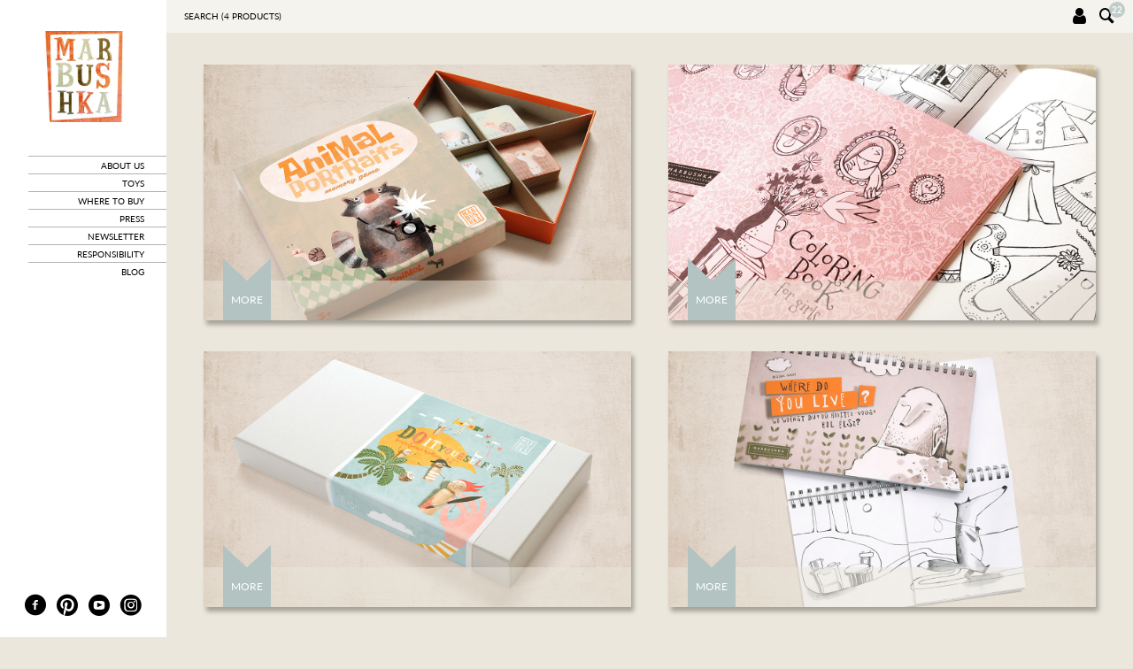

--- FILE ---
content_type: text/html; charset=utf-8
request_url: https://www.marbushka.com/search/?f=10%7Cp2%7C10%7Cp1%7CTOY%7C8%7C7%7C7%7C7%7C10%7C6%7Cp2%7C7%7Cp2%7C4%7CTOY%7C10%7C8%7C6%7C7%7C4%7Cp1
body_size: 21684
content:
<!DOCTYPE html>
<html lang="en">
  <head>
    <meta http-equiv="X-UA-Compatible" content="IE=edge">
    <meta http-equiv="Content-Type" content="text/html; charset=utf-8">
    <meta http-equiv="Content-Language" content="hu">
    
    
    <meta name="viewport" content="width=device-width, initial-scale=1, maximum-scale=1, user-scalable=no">

    <meta name="description" content="">
    
    <link rel="icon" href="/static/favicon.jpg">

    <title>MARBUSHKA JÁTÉK MANUFAKTÚRA :: MARBUSHKA TOY MANUFACTORY</title>

    <link href='//fonts.googleapis.com/css?family=Playfair+Display&subset=latin,latin-ext' rel='stylesheet' type='text/css'>
    <link href="/static/css/fonts.css" rel="stylesheet">
    
    <link href="/static/css/bootstrap.min.css" rel="stylesheet">
    <link href="/static/css/site.css" rel="stylesheet">
    
    
    
    <!-- HTML5 shim and Respond.js for IE8 support of HTML5 elements and media queries -->
    <!--[if lt IE 9]>
      <script src="https://oss.maxcdn.com/html5shiv/3.7.2/html5shiv.min.js"></script>
      <script src="https://oss.maxcdn.com/respond/1.4.2/respond.min.js"></script>
    <![endif]-->
    
    <script src="/static/js/site1734022630_df9c87d91fdcb69e30b07b5bd673edf0.min.js"></script>
    <script>var pageType='SEARCH'</script>
  </head>

  <body>
        <div class="container">
<div id="top-fit" class="row">
  <div class="cart-contents-wrapper">
  <div class="panel-header">
    <div class="panel-header-title">Shopping cart</div>
    <div class="panel-header-close"><a href="#" onclick="mcart.togglePanel();return!1;" rel="nofollow">&times;</a></div>
  </div>
  <div class="clearfix"></div>
  <div id="cart-contents">
      <div class="cart-content-row cart-content-row-prices total-row">
    <div class="total-row-empty">&nbsp;</div>
    <div class="total-row-label">I'm empty</div>
    <div class="total-row-price">&nbsp;</div>
    <div class="clearfix"></div>
  </div>
  <div class="cart-content-row">
  <div class="cart-thumb-discount">
    <div class="cart-thumb-discount-marker">%</div>
  </div>
  <div class="cart-txt-discount">EVERY 4th ITEM 70 % OFF!</div>
</div>
<div class="clearfix"><!----></div>


  </div>
  <div class="clearfix"></div>
  <div class="cart-footer">
    <div class="cart-footer-message"></div>
    <div class="cart-footer-buttons">
      <a class="btn btn-secondary" href="#" onclick="mcart.togglePanel();return!1;" rel="nofollow"><span class="hidden-xs">Shop some more</span><span class="visible-xs">Close</span></a>
      <a id="checkout" class="btn btn-primary" href="/checkout/" rel="nofollow" style="display:none;">Checkout</a>
    </div>
  </div>
  <div class="clearfix"></div>
</div>
<div id="search">
  <div class="panel-header">
    <div class="panel-header-title">Search</div>
    <div class="panel-header-close"><a href="#" onclick="msearch.togglePanel();return!1;" rel="nofollow">&times;</a></div>
  </div>
  <div class="search-filters">
    <div class="search-group">
      <div class="group-header">
          <div class="small-title">Age</div>
        </div>
            <span class="radio-circle inactive">
        <span class="icon-circle"></span>
        <span class="filter-name">7+</span>
      </span>
          <div class="clearfix"><!-- --></div>
            <a href="https://www.marbushka.com/search/?f=10%7Cp2%7C10%7Cp1%7CTOY%7C8%7C7%7C7%7C7%7C10%7C6%7Cp2%7C7%7Cp2%7C4%7CTOY%7C10%7C8%7C6%7C7%7C4%7Cp1%7C4" onclick="msearch.toggleOption(this);return!1;" class="radio-circle active" data-mfilterid="4">
        <span class="icon-circle"></span>
        <span class="filter-name">6+&nbsp;</span>
      </a>
          <div class="clearfix"><!-- --></div>
            <a href="https://www.marbushka.com/search/?f=10%7Cp2%7C10%7Cp1%7CTOY%7C8%7C7%7C7%7C7%7C10%7C6%7Cp2%7C7%7Cp2%7C4%7CTOY%7C10%7C8%7C6%7C7%7C4%7Cp1%7C6" onclick="msearch.toggleOption(this);return!1;" class="radio-circle active" data-mfilterid="6">
        <span class="icon-circle"></span>
        <span class="filter-name">5+&nbsp;</span>
      </a>
          <div class="clearfix"><!-- --></div>
            <a href="https://www.marbushka.com/search/?f=10%7Cp2%7C10%7Cp1%7CTOY%7C8%7C7%7C7%7C7%7C10%7C6%7Cp2%7C7%7Cp2%7C4%7CTOY%7C10%7C8%7C6%7C7%7C4%7Cp1%7C7" onclick="msearch.toggleOption(this);return!1;" class="radio-circle active" data-mfilterid="7">
        <span class="icon-circle"></span>
        <span class="filter-name">4+&nbsp;</span>
      </a>
          <div class="clearfix"><!-- --></div>
            <a href="https://www.marbushka.com/search/?f=10%7Cp2%7C10%7Cp1%7CTOY%7C8%7C7%7C7%7C7%7C10%7C6%7Cp2%7C7%7Cp2%7C4%7CTOY%7C10%7C8%7C6%7C7%7C4%7Cp1%7C8" onclick="msearch.toggleOption(this);return!1;" class="radio-circle active" data-mfilterid="8">
        <span class="icon-circle"></span>
        <span class="filter-name">3+&nbsp;</span>
      </a>
          <div class="clearfix"><!-- --></div>
      </div>
    <div class="search-group">
      <div class="group-header">
          <div class="small-title">Gender</div>
        </div>
            <a href="https://www.marbushka.com/search/?f=10%7Cp2%7C10%7Cp1%7CTOY%7C8%7C7%7C7%7C7%7C10%7C6%7Cp2%7C7%7Cp2%7C4%7CTOY%7C10%7C8%7C6%7C7%7C4%7Cp1%7C9" onclick="msearch.toggleOption(this);return!1;" class="radio-circle" data-mfilterid="9">
        <span class="icon-circle"></span>
        <span class="filter-name">Boy&nbsp;<span class="filter-num">(+2)</span></span>
      </a>
          <div class="clearfix"><!-- --></div>
            <a href="https://www.marbushka.com/search/?f=10%7Cp2%7C10%7Cp1%7CTOY%7C8%7C7%7C7%7C7%7C10%7C6%7Cp2%7C7%7Cp2%7C4%7CTOY%7C10%7C8%7C6%7C7%7C4%7Cp1%7C10" onclick="msearch.toggleOption(this);return!1;" class="radio-circle active" data-mfilterid="10">
        <span class="icon-circle"></span>
        <span class="filter-name">Girl&nbsp;</span>
      </a>
          <div class="clearfix"><!-- --></div>
      </div>
    <div class="search-group">
      <div class="group-header">
          <div class="small-title">Price</div>
        </div>
            <a href="https://www.marbushka.com/search/?f=10%7Cp2%7C10%7Cp1%7CTOY%7C8%7C7%7C7%7C7%7C10%7C6%7Cp2%7C7%7Cp2%7C4%7CTOY%7C10%7C8%7C6%7C7%7C4%7Cp1%7Cp1" onclick="msearch.toggleOption(this);return!1;" class="radio-circle active" data-mfilterid="p1">
        <span class="icon-circle"></span>
        <span class="filter-name">less than 16 &euro;&nbsp;</span>
      </a>
          <div class="clearfix"><!-- --></div>
            <a href="https://www.marbushka.com/search/?f=10%7Cp2%7C10%7Cp1%7CTOY%7C8%7C7%7C7%7C7%7C10%7C6%7Cp2%7C7%7Cp2%7C4%7CTOY%7C10%7C8%7C6%7C7%7C4%7Cp1%7Cp2" onclick="msearch.toggleOption(this);return!1;" class="radio-circle active" data-mfilterid="p2">
        <span class="icon-circle"></span>
        <span class="filter-name">16 &euro;-28 &euro;&nbsp;</span>
      </a>
          <div class="clearfix"><!-- --></div>
            <a href="https://www.marbushka.com/search/?f=10%7Cp2%7C10%7Cp1%7CTOY%7C8%7C7%7C7%7C7%7C10%7C6%7Cp2%7C7%7Cp2%7C4%7CTOY%7C10%7C8%7C6%7C7%7C4%7Cp1%7Cp3" onclick="msearch.toggleOption(this);return!1;" class="radio-circle" data-mfilterid="p3">
        <span class="icon-circle"></span>
        <span class="filter-name">28 &euro;-40 &euro;&nbsp;<span class="filter-num">(+4)</span></span>
      </a>
          <div class="clearfix"><!-- --></div>
            <a href="https://www.marbushka.com/search/?f=10%7Cp2%7C10%7Cp1%7CTOY%7C8%7C7%7C7%7C7%7C10%7C6%7Cp2%7C7%7Cp2%7C4%7CTOY%7C10%7C8%7C6%7C7%7C4%7Cp1%7Cp4" onclick="msearch.toggleOption(this);return!1;" class="radio-circle" data-mfilterid="p4">
        <span class="icon-circle"></span>
        <span class="filter-name">more than 40 &euro;&nbsp;<span class="filter-num">(+14)</span></span>
      </a>
          <div class="clearfix"><!-- --></div>
      </div>
    <div class="search-group">
      <div class="group-header">
        </div>
            <a href="https://www.marbushka.com/search/?f=10%7Cp2%7C10%7Cp1%7CTOY%7C8%7C7%7C7%7C7%7C10%7C6%7Cp2%7C7%7Cp2%7C4%7CTOY%7C10%7C8%7C6%7C7%7C4%7Cp1%7CTOY" onclick="msearch.toggleOption(this);return!1;" class="radio-circle active" data-mfilterid="TOY">
        <span class="icon-circle"></span>
        <span class="filter-name">Toys&nbsp;</span>
      </a>
          <div class="clearfix"><!-- --></div>
            <a href="https://www.marbushka.com/search/?f=10%7Cp2%7C10%7Cp1%7CTOY%7C8%7C7%7C7%7C7%7C10%7C6%7Cp2%7C7%7Cp2%7C4%7CTOY%7C10%7C8%7C6%7C7%7C4%7Cp1%7CILLUSTRATION" onclick="msearch.toggleOption(this);return!1;" class="radio-circle" data-mfilterid="ILLUSTRATION">
        <span class="icon-circle"></span>
        <span class="filter-name">Illustrations&nbsp;<span class="filter-num">(+20)</span></span>
      </a>
          <div class="clearfix"><!-- --></div>
      </div>
  </div>
  <div class="clearfix"><!-- --></div>
  <div class="search-button-wrap">
    <a class="btn btn-primary" onclick="msearch.search(true);return!1;">Search</a>
  </div>
  <div class="search-button-wrap">
    <a class="btn btn-secondary" onclick="msearch.clear();return!1;">Clear</a>
  </div>

</div>
<div id="login">
  <div class="login-panel-content">
    <div class="panel-header">
  <div class="panel-header-title">Login or register</div>
  <div class="panel-header-close"><a href="#" onclick="mlogin.togglePanel();return!1;" rel="nofollow">&times;</a></div>
</div>
  <div class="login-cell">
    <div class="login-small-title">Registered customers</div>
    <form id="login-form" action="/" class="mform" onsubmit="return!1;">
      <div class="form-group">
        <label for="email">E-mail address</label>
        <input class="form-control" type="email" name="email" value="" />
      </div>
      <div class="form-group">
        <label for="password">Password</label>
        <input class="form-control" type="password" name="password" value="" />
      </div>
        <a href="/password_recovery/">Forgot your password?</a><br/>
      <button class="btn btn-primary login-button" type="submit" onclick="mlogin.login();return!1;">Login</button>
    </form>
  </div>
  <div class="login-cell error-message label-danger">
    Invalid password / e-mail
  </div>
  <div class="login-cell new-customer">
    <div class="login-small-title">New customers</div>
  </div>
  <div class="login-cell account-pros">
    <p>By creating an account, you will be able to move through the checkout process faster, and also be entitled to our special newsletter.</p>
  </div>
  <div class="login-cell register-button">
    <a class="btn btn-secondary" href="/signup/">Register</a>
  </div>
  <div class="login-cell wholesale-login hidden-xs">
    Wholesale login&nbsp;<a href="/wholesale/">here</a>
  </div>

  </div>
</div>
  
  <div id="menu-col">
    <section class="menu-left">
  <div class="close-menu-container hidden-lg hidden-md"><a href="#" onclick="mutils.toggleMenu();return!1;" rel="nofollow">&times;</a></div>
  
  <div class="logo-container">
  <a href="/">
    <svg width="130" height="103">
      <image xlink:href="/static/images/web-logo2.svg" src="/static/images/logo.png" width="130" height="103" />
    </svg>
  </a>
</div>
  
  <div class="menu-accordion">
    <ul class="menu-left-main">
                        
          
            <li><a href="/s/about_us/">about us</a></li>
          
          
                                <li><a href="/toys/new_toys/">toys</a>
            <ul class="menu-left-sub closed">
                              
                
                  <li><a href="/toys/new_toys/">New</a></li>
                
                              
                
                  <li><a href="/toys/board_games/">Board Games</a></li>
                
                              
                
                  <li><a href="/toys/memory_games/">Memory Games</a></li>
                
                              
                
                  <li><a href="/toys/puzzles/">Puzzles</a></li>
                
                              
                
                  <li><a href="/toys/colouring_books/">Colouring books</a></li>
                
                              
                
                  <li><a href="/toys/toys_now_on_sale/">Now %</a></li>
                
                          </ul>
          </li>
                                
          
            <li><a href="/s/where_to_buy/">where to buy</a></li>
          
          
                                
          
            <li><a href="/s/press/">press</a></li>
          
          
                                
          
            <li><a href="/s/newsletter/">newsletter</a></li>
          
          
                                
          
            <li><a href="/s/eco/">responsibility</a></li>
          
          
                                
          
            <li><a href="http://marbushka.blogspot.hu/" target="_blank">blog</a></li>
          
          
                  </ul>
  </div>
  <section class="menu-left-social">
  <a href="https://www.facebook.com/pages/Marbushka-Játék-Manufaktúra-Marbushka-Toy-Manufactory/107847405947549" title="Marbushka@Facebook" target="_blank" rel="nofollow"><span class="icon-facebook-with-circle"><!-- --></span></a>
  <a href="https://www.pinterest.com/bohony/" title="Marbushka@Pinterest" target="_blank" rel="nofollow"><span class="icon-pinterest"><!-- --></span></a>
  <a href="https://www.youtube.com/channel/UCchl6TOgMimi9UiQJdfBrKA" title="Marbushka@Youtube" target="_blank" rel="nofollow"><span class="icon-youtube-with-circle"><!-- --></span></a>
  <a href="https://www.instagram.com/marbushka_official/" title="Marbushka@Instagram" target="_blank" rel="nofollow"><span class="icon-instagram-with-circle"><!-- --></span></a>
</section>
</section>
  </div>
  
  <div id="top-content-col">
    <section class="col-xs-12 menu-upper background-opaque">
  <div class="index-mobile-menu-toggle hidden-lg hidden-md"><a href="#" onclick="mutils.toggleMenu();return!1;" rel="nofollow"><span class="icon-menu"><!-- --></span></a></div>
  <h1 class="menu-upper-title"><ul class="bcpath">
      <li><a href="https://www.marbushka.com/search">Search (<span id="search-result-num">4</span> products)</a></li>
      </ul>
</h1>
  <div class="menu-upper-buttons h1">
    <a href="#" onclick="mlogin.togglePanel();return!1;" rel="nofollow" title="Login/Sign up"><span class="icon-user"><!-- --></span></a>
    <a href="#" id="search-icon" onclick="msearch.togglePanel();return!1;" rel="nofollow"><span class="number">22</span><span class="icon-search"><!-- --></span></a>
    <a href="#" id="cart-icon" onclick="mcart.togglePanel();return!1;" rel="nofollow"><span class="number empty"></span><span class="icon-basket"><!-- --></span></a>
  </div>
  <div class="menu-upper-logged-in-as"><span class="logged-in-as hidden-xs"></span></div>
</section>

    <section class="search-main">
  <div class="search-products-container row no-gutter">
    <div class="col-sm-6 col-xs-12 product-item product-item-odd">
    <div class="image-container">
              <div class="add-to-cart-edge out-of-stock"><a href="#" onclick="mcart.outOfStock();return!1;"><span class="icon icon-basket"></span></a></div>
      
      <a href="https://www.marbushka.com/toys/memory_games/animal_portraits/?cl=1" class="search-product-image-link">
              <img src="https://www.marbushka.com/static/productImages/animalmemo1.jpg"/>
            </a>

      <div class="bottom-part background-less-opaque">
                  <a class="more-link scroll-down" href="https://www.marbushka.com/toys/memory_games/animal_portraits/?cl=1">More</a>
        
        <a class="price-link" href="https://www.marbushka.com/toys/memory_games/animal_portraits/?cl=1">20 &euro;</a>
        <div class="clearfix"></div>
      </div>
    </div>
  </div>
  <div class="col-sm-6 col-xs-12 product-item product-item-even">
    <div class="image-container">
                        <div class="add-to-cart-edge"><a href="#" onclick="mcart.add(this,67,'Colouring book for girls',67);return!1;"><span class="icon icon-basket"></span></a></div>
              
      <a href="https://www.marbushka.com/toys/colouring_books/colouring_book_for_girls/?cl=1" class="search-product-image-link">
              <img src="https://www.marbushka.com/static/productImages/lanyszinezo1.jpg"/>
            </a>

      <div class="bottom-part background-less-opaque">
                  <a class="more-link scroll-down" href="https://www.marbushka.com/toys/colouring_books/colouring_book_for_girls/?cl=1">More</a>
        
        <a class="price-link" href="https://www.marbushka.com/toys/colouring_books/colouring_book_for_girls/?cl=1">5 &euro;</a>
        <div class="clearfix"></div>
      </div>
    </div>
  </div>
  <div class="col-sm-6 col-xs-12 product-item product-item-odd">
    <div class="image-container">
                        <div class="add-to-cart-edge"><a href="#" onclick="mcart.add(this,112,'Do it yourself!',112);return!1;"><span class="icon icon-basket"></span></a></div>
              
      <a href="https://www.marbushka.com/toys/board_games/do_it_yourself/?cl=1" class="search-product-image-link">
              <img src="https://www.marbushka.com/static/productImages/diy1.jpg"/>
            </a>

      <div class="bottom-part background-less-opaque">
                  <a class="more-link scroll-down" href="https://www.marbushka.com/toys/board_games/do_it_yourself/?cl=1">More</a>
        
        <a class="price-link" href="https://www.marbushka.com/toys/board_games/do_it_yourself/?cl=1">26 &euro;</a>
        <div class="clearfix"></div>
      </div>
    </div>
  </div>
  <div class="col-sm-6 col-xs-12 product-item product-item-even">
    <div class="image-container">
                        <div class="add-to-cart-edge"><a href="#" onclick="mcart.add(this,54,'Where do you live?',54);return!1;"><span class="icon icon-basket"></span></a></div>
              
      <a href="https://www.marbushka.com/toys/colouring_books/where_do_you_live/?cl=1" class="search-product-image-link">
              <img src="https://www.marbushka.com/static/productImages/holelsz1.jpg"/>
            </a>

      <div class="bottom-part background-less-opaque">
                  <a class="more-link scroll-down" href="https://www.marbushka.com/toys/colouring_books/where_do_you_live/?cl=1">More</a>
        
        <a class="price-link" href="https://www.marbushka.com/toys/colouring_books/where_do_you_live/?cl=1">7 &euro;</a>
        <div class="clearfix"></div>
      </div>
    </div>
  </div>

  </div>
</section>
  </div>
  <div class="clearfix"><!----></div>
</div>

<div class="clearfix"><!----></div>

    </div><!-- /.container -->
    
        <footer class="footer row no-gutter">
      <section class="footer-container col-xs-12">
        <ul class="list-inline">
          <li><a href="#" rel="nofollow" onclick="mutils.changeLang('HU');return!1;">HU</a>&nbsp;/&nbsp;<a rel="nofollow" href="#" onclick="mutils.changeLang('EN');return!1;">EN</a></li>
                      <li class=""><a href="/s/contact/">Contact</a></li>
                      <li class=""><a href="/s/shipping/">Shipping<span class="hidden-xs"> and delivery</span></a></li>
                      <li class="hidden-xs"><a href="/wholesale/">Wholesale login</a></li>
                  </ul>
      </section>
    </footer>
    <div class="clearfix"><!-- --></div>
    
    <!-- Modal -->
    <div id="mModal" class="modal fade" role="dialog">
      <div class="modal-dialog">

        <!-- Modal content-->
        <div class="modal-content">
          <div class="modal-header">
            <button type="button" class="close" data-dismiss="modal">&times;</button>
            <h4 class="modal-title"></h4>
          </div>
          <div class="modal-body"></div>
          <div class="modal-footer">
            <button type="button" class="btn btn-default" data-dismiss="modal">Close</button>
          </div>
        </div>

      </div>
    </div>
        
    <!-- Bootstrap core JavaScript
    ================================================== -->
    <!-- Placed at the end of the document so the pages load faster -->
    <script src="/static/js/jquery.2.1.4.min.js"></script>
    
    <script src="/static/js/bootstrap.min.js"></script>
    <!-- IE10 viewport hack for Surface/desktop Windows 8 bug -->
    <script src="/static/js/ie10-viewport-bug-workaround.js"></script>
    <script>var mtrans ={};mtrans.TXT_LABEL_OOPS="Whoops!";mtrans.TXT_MESSAGE_OUT_OF_STOCK="This product is currently out of stock, it will be available again shortly.";mtrans.TXT_ERROR_UNKNOWN="An unexpected error has occured. Please try again later.";mtrans.TXT_LABEL_CLOSED_TITLE="Webshop currently unavailable";mtrans.TXT_LABEL_CLOSED_TEXT="We have to close down and say goodbye to you for an uncertain period. We will keep you informed on who will carry our heritage forward. Thank you so much for being with us for 15 years!";</script>
    <script>_mq.push([msearch.setBasePath,'https://www.marbushka.com/search/?f=']);</script>
    <script>$(window).load(initPage)</script>
    <div id="menu-overlay"></div>
    <script>(function(i,s,o,g,r,a,m){i['GoogleAnalyticsObject']=r;i[r]=i[r]||function(){
(i[r].q=i[r].q||[]).push(arguments)},i[r].l=1*new Date();a=s.createElement(o),
m=s.getElementsByTagName(o)[0];a.async=1;a.src=g;m.parentNode.insertBefore(a,m)
})(window,document,'script','//www.google-analytics.com/analytics.js','ga');

ga('create', 'UA-66712915-1', 'auto');
ga('send', 'pageview');</script>
<script async src="https://www.googletagmanager.com/gtag/js?id=G-8XLE88M96E"></script>
<script>
  window.dataLayer = window.dataLayer || [];
  function gtag(){dataLayer.push(arguments);}
  gtag('js', new Date());
  gtag('config', 'G-8XLE88M96E');
</script>
  </body>
</html>

--- FILE ---
content_type: text/css
request_url: https://www.marbushka.com/static/css/site.css
body_size: 96764
content:
/*
 * Globals
 */
.lato-light {
  font-family: "Lato", sans-serif;
  font-style: normal;
  font-weight: 300;
  letter-spacing: 0.1pt;
}
.lato-reg {
  font-family: "Lato", sans-serif;
  font-style: normal;
  font-weight: 400;
  letter-spacing: 0;
}
.lato-bold {
  font-family: "Lato", sans-serif;
  font-style: normal;
  font-weight: 700;
  letter-spacing: 0;
}
.playfair {
  font-family: "Playfair Display", serif;
  font-style: normal;
  font-weight: 400;
  letter-spacing: 0;
}
body {
  font-family: "Lato", sans-serif;
  font-style: normal;
  font-weight: 300;
  letter-spacing: 0.1pt;
  font-size: 10px;
  text-transform: uppercase;
  color: #000000;
  background-image: url('/static/images/background.png');
  background-repeat: repeat;
  background-color: #ebe7dc;
  position: relative;
}
.container {
  overflow: hidden;
}
.ajax {
  width: 16px;
  height: 16px;
  background-image: url('/static/images/ajax-loader.gif');
  background-repeat: no-repeat;
}
.devoverlay {
  display: none;
  position: absolute;
  background-repeat: no-repeat;
  opacity: 0.8;
  filter: alpha(opacity=80);
  width: 1388px;
  height: 2000px;
  top: 0;
  left: 0;
  z-index: 1000;
}
.btn-secondary {
  background-color: #000000 !important;
  color: #fff !important;
  text-transform: uppercase !important;
}
.btn-secondary:visited {
  color: #fff !important;
}
.btn-secondary:hover,
.btn-secondary:focus,
.btn-secondary:active {
  color: #fff !important;
  background-color: #333333 !important;
}
@media (max-width: 1200px) {
  .devoverlay {
    width: 1024px;
  }
}
.hover-brand-primary {
  /*
  &:focus,
  &:active {
    color: initial;
  }
  
  >a:focus,
  >a:active {
    color: initial;
  }*/
}
.hover-brand-primary:hover {
  color: #b3c3c2;
}
.hover-brand-primary > a:hover {
  color: #b3c3c2;
}
.hover-brand-primary-darker {
  /*
  >a:hover {
    color: initial;
  }
  
  >a:focus,
  >a:active {
    color: initial;
  }*/
}
.hover-brand-primary-darker:hover {
  color: #96adab;
}
.hover-brand-primary-darker > a:hover {
  color: #96adab;
}
.avoid-left-menu {
  left: 0;
  /*padding-left: @menu-left-width;
  @media (max-width: @screen-sm-max) {
    padding-left: 0;
  }*/
}
a,
a:hover,
a:visited,
a:active {
  text-decoration: none;
  -webkit-transition: color 0.2s ease-in-out;
  -o-transition: color 0.2s ease-in-out;
  transition: color 0.2s ease-in-out;
}
.background-opaque {
  background-image: none;
  background-color: rgba(255, 255, 255, 0.5);
}
.background-less-opaque {
  background-image: none;
  background-color: rgba(235, 231, 220, 0.5);
}
.bcpath {
  float: left;
  width: 100%;
  margin: 0;
  padding: 0;
}
.bcpath li {
  list-style-type: none;
  float: left;
  margin: 0 5px;
}
#menu-col {
  float: left;
  width: 188px;
  position: relative;
  background-color: #ffffff;
  min-height: 645px;
}
@media (max-width: 991px) {
  #menu-col {
    float: none;
    position: absolute;
    top: 0;
    left: -188px;
    z-index: 10;
  }
}
#top-fit {
  position: relative;
}
#top-fit.index {
  overflow: hidden;
}
#top-fit.index .video-container {
  width: 100%;
  height: auto;
  margin: 0 auto;
  display: flex;
  align-items: stretch;
  justify-content: center;
}
#top-fit.index .video-container video {
  border: none;
  outline: none;
  width: auto;
  /* Maintain aspect ratio */
  height: 100vh;
  /* Video fills the height */
}
@media only screen and (min-aspect-ratio: 1.44) {
  #top-fit.index .video-container video {
    width: 100%;
    height: auto;
  }
}
@media only screen and (min-aspect-ratio: 1.44) and (min-height: 890px) {
  #top-fit.index .video-container video {
    width: auto;
    height: 100vh;
  }
}
@media only screen and (max-aspect-ratio: 1.44) {
  #top-fit.index .video-container video {
    width: auto;
    height: 100vh;
  }
}
#top-content-col {
  background-image: none;
  background-color: rgba(235, 231, 220, 0.5);
  float: right;
  max-width: 1200px;
  position: relative;
  overflow: hidden;
}
@media (max-width: 767px) {
  #top-content-col {
    background: none;
    max-width: 100%;
    width: 100%;
  }
}
.top-content-bottom-overlay {
  z-index: 2;
  position: absolute;
  bottom: 0;
  padding: 0 23px;
  line-height: 72px;
  left: 0;
  /*padding-left: @menu-left-width;
  @media (max-width: @screen-sm-max) {
    padding-left: 0;
  }*/
}
@media (max-width: 767px) {
  .top-content-bottom-overlay {
    padding: 0 1%;
  }
}
.top-content-bottom-overlay .scroll-green {
  float: right;
  text-align: left;
  position: absolute;
  right: 72px;
  bottom: 0;
}
@media (max-width: 767px) {
  .top-content-bottom-overlay .scroll-green {
    right: 0px;
  }
}
.upper-panel {
  z-index: 6;
  display: none;
  padding: 15px;
  position: absolute;
  top: 36px;
  right: 0;
  background: #ffffff;
  border: 0;
}
.upper-panel:before {
  content: "";
  -webkit-transform: rotate(360deg);
  width: 0;
  height: 0;
  border-style: solid;
  position: absolute;
  top: -8px;
  right: 16px;
}
.upper-panel .panel-header {
  float: left;
  width: 100%;
  padding: 0 0 5px 5px;
  border-bottom: 1px solid #b3b3b3;
}
.upper-panel .panel-header .panel-header-title {
  font-family: "Playfair Display", serif;
  font-style: normal;
  font-weight: 400;
  letter-spacing: 0;
  font-size: 20px;
  text-transform: lowercase;
  float: left;
  width: 79%;
  text-align: left;
}
.upper-panel .panel-header .panel-header-close {
  font-weight: bolder;
  float: right;
  line-height: 20px;
  text-align: center;
  font-size: 25px;
}
.upper-panel .panel-header .panel-header-close a {
  color: #000000;
}
.upper-panel .panel-header .panel-header-close a:hover,
.upper-panel .panel-header .panel-header-close a:focus,
.upper-panel .panel-header .panel-header-close a:active,
.upper-panel .panel-header .panel-header-close a:visited {
  color: #000000;
  background-color: inherit;
  text-decoration: none;
}
.mform .form-control {
  border-color: #7b7b7b;
}
.mform .form-control:focus {
  border-color: #000000;
  -webkit-box-shadow: none;
  box-shadow: none;
}
.mform .form-group {
  margin-bottom: 5px;
}
.mform .login-button {
  margin: 5px 0 10px 0;
}
.mform label,
.mform a {
  font-family: "Lato", sans-serif;
  font-style: normal;
  font-weight: 300;
  letter-spacing: 0.1pt;
  font-size: 10px;
  color: #000000;
  text-transform: lowercase;
}
.mform a {
  /*
  >a:hover {
    color: initial;
  }
  
  >a:focus,
  >a:active {
    color: initial;
  }*/
}
.mform a:hover {
  color: #96adab;
}
.mform a > a:hover {
  color: #96adab;
}
.mform button {
  font-family: "Lato", sans-serif;
  font-style: normal;
  font-weight: 700;
  letter-spacing: 0;
  font-size: 10px;
  text-transform: uppercase;
}
.mform input {
  width: 75%;
  padding: 6px 8px;
  -webkit-transition: background-color 0.2s ease-in-out;
  -o-transition: background-color 0.2s ease-in-out;
  transition: background-color 0.2s ease-in-out;
}
.mform input.error {
  background-color: #d9534f;
}
.bottom-patch-wrapper {
  width: 100%;
  margin-bottom: 24px;
  position: relative;
  margin-top: 80px;
  margin-bottom: 80px;
  padding-left: 188px;
  padding-right: 72px;
}
@media (max-width: 991px) {
  .bottom-patch-wrapper {
    padding: 0;
  }
}
.bottom-patch {
  padding: 0 30px 0 30px;
  margin-bottom: 0;
  position: relative;
  padding-left: 5%;
  padding-right: 5%;
  width: 763px;
}
@media (max-width: 991px) {
  .bottom-patch {
    margin-left: auto;
    margin-right: auto;
  }
}
@media (max-width: 767px) {
  .bottom-patch {
    width: 100%;
  }
}
.bottom-patch .title {
  font-family: "Playfair Display", serif;
  font-style: normal;
  font-weight: 400;
  letter-spacing: 0;
  font-size: 40px;
  line-height: 40px;
}
.bottom-patch ul {
  margin: 0;
  padding: 5px;
}
.bottom-patch ul li {
  font-family: "Lato", sans-serif;
  font-style: normal;
  font-weight: 400;
  letter-spacing: 0;
  list-style-type: none;
  font-size: 12px;
  line-height: 20px;
}
.bottom-patch-after {
  background: transparent;
  width: 100%;
  height: 41px;
}
#menu-overlay {
  position: fixed;
  top: 0;
  left: 0;
  width: 100%;
  height: 100%;
  z-index: 9;
  background-color: #000000;
  opacity: 0.75;
  display: none;
}
.border-right {
  border-right: 1px solid #b3b3b3;
}
.border-left {
  border-left: 1px solid #b3b3b3;
}
.mce-admin-body-distributor {
  background-color: #fff;
  background-image: none;
  text-transform: none;
}
.mce-admin-body-distributor p a {
  color: #000000;
}
.mce-admin-body-distributor p a:hover,
.mce-admin-body-distributor p a:focus,
.mce-admin-body-distributor p a:active,
.mce-admin-body-distributor p a:visited {
  color: #000000;
  background-color: inherit;
  text-decoration: none;
}
.mce-admin-body-distributor strong {
  font-family: "Lato", sans-serif;
  font-style: normal;
  font-weight: 700;
  letter-spacing: 0;
}
[id^="change_country_"],
#change_country_chosen,
#change_country_billing_chosen,
#change_country_shipping_chosen {
  float: left;
  width: 50%;
}
[id^="change_country_"] a span,
#change_country_chosen a span,
#change_country_billing_chosen a span,
#change_country_shipping_chosen a span {
  color: #fff;
}
[id^="change_country_"] a span:hover,
#change_country_chosen a span:hover,
#change_country_billing_chosen a span:hover,
#change_country_shipping_chosen a span:hover,
[id^="change_country_"] a span:focus,
#change_country_chosen a span:focus,
#change_country_billing_chosen a span:focus,
#change_country_shipping_chosen a span:focus,
[id^="change_country_"] a span:active,
#change_country_chosen a span:active,
#change_country_billing_chosen a span:active,
#change_country_shipping_chosen a span:active,
[id^="change_country_"] a span:visited,
#change_country_chosen a span:visited,
#change_country_billing_chosen a span:visited,
#change_country_shipping_chosen a span:visited {
  color: #fff;
  background-color: inherit;
  text-decoration: none;
}
.choose-country {
  float: left;
  width: 48%;
  margin: 0 auto;
  text-align: center;
}
.force-uppercase {
  text-transform: uppercase !important;
}
.logged-in-as {
  font-family: "Lato", sans-serif;
  font-style: normal;
  font-weight: 400;
  letter-spacing: 0;
  font-size: 10px;
}
.form-group select {
  font-size: 14px;
  float: left;
  width: 50%;
}
.force-lowercase {
  text-transform: lowercase !important;
}
.force-align-right {
  text-align: right !important;
}
.patch-shadow {
  -webkit-box-shadow: -1px 30px 2px -1px rgba(0, 0, 0, 0.3);
  box-shadow: -1px 30px 2px -1px rgba(0, 0, 0, 0.3);
}
.patch-white {
  font-family: "Lato", sans-serif;
  font-style: normal;
  font-weight: 300;
  letter-spacing: 0.1pt;
  background-color: #ffffff;
  font-size: 14px;
  position: relative;
}
.patch-white:after {
  display: inline-block;
  content: "";
  position: absolute;
}
.patch-white-big {
  font-family: "Lato", sans-serif;
  font-style: normal;
  font-weight: 300;
  letter-spacing: 0.1pt;
  background-color: #ffffff;
  font-size: 14px;
  position: relative;
  min-height: 330px;
}
.patch-white-big:after {
  display: inline-block;
  content: "";
  position: absolute;
}
.patch-white-big:before {
  content: "";
  position: absolute;
  width: 25px;
  height: 399px;
  background-image: url('/static/images/patch-white-side.png');
  background-repeat: no-repeat;
  bottom: -4px;
  right: -23px;
}
.patch-white-big:after {
  content: "";
  position: absolute;
  width: 763px;
  height: 24px;
  background-image: url('/static/images/patch-white-bottom-763.png');
  background-repeat: no-repeat;
  bottom: -24px;
  left: 0;
}
@media (max-width: 767px) {
  .patch-white-big:after {
    background: none;
    width: initial;
    height: initial;
  }
}
@media (max-width: 767px) {
  .patch-white-big {
    width: initial;
    min-height: initial;
  }
}
.scroll-base {
  height: 72px;
  width: 64px;
  background-color: #b3c3c2;
  color: #fff;
  text-align: center;
  line-height: 16px;
  position: relative;
}
.scroll-base:before {
  content: "";
  position: absolute;
  width: 0;
  height: 0;
  border-style: solid;
}
.scroll-base:after {
  content: "";
  position: absolute;
  width: 0;
  height: 0;
  border-style: solid;
}
.scroll-base a,
.scroll-base a:hover,
.scroll-base a:active,
.scroll-base a:visited {
  text-align: center;
  display: inline-block;
  width: 100%;
  color: #fff;
  text-decoration: none;
}
.scroll-base a .arrow,
.scroll-base a:hover .arrow,
.scroll-base a:active .arrow,
.scroll-base a:visited .arrow {
  display: inline-block;
  position: absolute;
}
.scroll-base a .text,
.scroll-base a:hover .text,
.scroll-base a:active .text,
.scroll-base a:visited .text {
  font-family: "Lato", sans-serif;
  font-style: normal;
  font-weight: 400;
  letter-spacing: 0;
  font-size: 12px;
  display: inline-block;
  line-height: 16px;
  padding: 0 5px;
}
.scroll-base a .text .direction,
.scroll-base a:hover .text .direction,
.scroll-base a:active .text .direction,
.scroll-base a:visited .text .direction {
  font-size: 20px;
}
.scroll-down {
  height: 72px;
  width: 64px;
  background-color: #b3c3c2;
  color: #fff;
  text-align: center;
  line-height: 16px;
  position: relative;
}
.scroll-down:before {
  content: "";
  position: absolute;
  width: 0;
  height: 0;
  border-style: solid;
}
.scroll-down:after {
  content: "";
  position: absolute;
  width: 0;
  height: 0;
  border-style: solid;
}
.scroll-down a,
.scroll-down a:hover,
.scroll-down a:active,
.scroll-down a:visited {
  text-align: center;
  display: inline-block;
  width: 100%;
  color: #fff;
  text-decoration: none;
}
.scroll-down a .arrow,
.scroll-down a:hover .arrow,
.scroll-down a:active .arrow,
.scroll-down a:visited .arrow {
  display: inline-block;
  position: absolute;
}
.scroll-down a .text,
.scroll-down a:hover .text,
.scroll-down a:active .text,
.scroll-down a:visited .text {
  font-family: "Lato", sans-serif;
  font-style: normal;
  font-weight: 400;
  letter-spacing: 0;
  font-size: 12px;
  display: inline-block;
  line-height: 16px;
  padding: 0 5px;
}
.scroll-down a .text .direction,
.scroll-down a:hover .text .direction,
.scroll-down a:active .text .direction,
.scroll-down a:visited .text .direction {
  font-size: 20px;
}
.scroll-down:before {
  left: 0;
  top: -30px;
  border-width: 0 32px 30px 0px;
  border-color: transparent transparent #b2c3c2 transparent;
}
.scroll-down:after {
  right: 0;
  top: -30px;
  border-width: 0 0px 30px 32px;
  border-color: transparent transparent #b2c3c2 transparent;
}
.scroll-down a .icon-down-open-big {
  font-size: 30px;
  font-weight: 100;
}
.scroll-down a .icon-down-open-big:before {
  perspective: 64px;
  transform: rotateX(32deg);
}
.scroll-down a .arrow {
  bottom: 4px;
  left: 18px;
}
.scroll-down a .text {
  margin: 10px 0 0 0;
}
.scroll-up {
  height: 72px;
  width: 64px;
  background-color: #b3c3c2;
  color: #fff;
  text-align: center;
  line-height: 16px;
  position: relative;
}
.scroll-up:before {
  content: "";
  position: absolute;
  width: 0;
  height: 0;
  border-style: solid;
}
.scroll-up:after {
  content: "";
  position: absolute;
  width: 0;
  height: 0;
  border-style: solid;
}
.scroll-up a,
.scroll-up a:hover,
.scroll-up a:active,
.scroll-up a:visited {
  text-align: center;
  display: inline-block;
  width: 100%;
  color: #fff;
  text-decoration: none;
}
.scroll-up a .arrow,
.scroll-up a:hover .arrow,
.scroll-up a:active .arrow,
.scroll-up a:visited .arrow {
  display: inline-block;
  position: absolute;
}
.scroll-up a .text,
.scroll-up a:hover .text,
.scroll-up a:active .text,
.scroll-up a:visited .text {
  font-family: "Lato", sans-serif;
  font-style: normal;
  font-weight: 400;
  letter-spacing: 0;
  font-size: 12px;
  display: inline-block;
  line-height: 16px;
  padding: 0 5px;
}
.scroll-up a .text .direction,
.scroll-up a:hover .text .direction,
.scroll-up a:active .text .direction,
.scroll-up a:visited .text .direction {
  font-size: 20px;
}
.scroll-up:before {
  left: 0;
  bottom: -30px;
  border-width: 30px 32px 0 0px;
  border-color: #b2c3c2 transparent transparent transparent;
}
.scroll-up:after {
  right: 0;
  bottom: -30px;
  border-width: 30px 0px 0 32px;
  border-color: #b2c3c2 transparent transparent transparent;
}
.scroll-up a .icon-up-open-big:before {
  font-size: 30px;
  font-weight: 100;
  perspective: 64px;
  transform: rotateX(32deg);
}
.scroll-up a .arrow {
  top: 10px;
  left: 18px;
}
.scroll-up a .text {
  margin: 10px 0 0 0;
}
.btn.add-to-cart {
  position: relative;
}
.btn.add-to-cart .icon-down-circled {
  display: inline-block;
  position: absolute;
  left: -1px;
  top: -21px;
  font-size: 30px;
}
@media (max-width: 767px) {
  .btn.add-to-cart .icon-down-circled {
    position: initial;
    margin-right: 4px;
  }
}
.btn.add-to-cart .icon-basket {
  display: inline-block;
  position: absolute;
  left: 14px;
  top: 1px;
  font-size: 20px;
}
@media (max-width: 767px) {
  .btn.add-to-cart .icon-basket {
    position: initial;
    margin-right: 4px;
  }
}
.btn.add-to-cart .icon-down-circled {
  display: inline-block;
  position: absolute;
  left: 12px;
  top: -1px;
  font-size: 24px;
}
@media (max-width: 767px) {
  .btn.add-to-cart .icon-down-circled {
    position: initial;
    margin-right: 4px;
  }
}
.btn.add-to-cart .txt {
  font-family: "Lato", sans-serif;
  font-style: normal;
  font-weight: 700;
  letter-spacing: 0;
  font-size: 12px;
  line-height: 22px;
  display: inline-block;
  padding-left: 32px;
  padding-right: 10px;
  letter-spacing: 1px;
}
.discount-mark {
  font-family: "Lato", sans-serif;
  font-style: normal;
  font-weight: 400;
  letter-spacing: 0;
  position: absolute;
  font-size: 42px;
  height: 70px;
  width: 70px;
  line-height: 70px;
  border-radius: 70px;
  text-align: center;
  color: #fff;
  background-color: #e06537;
}
.discount-mark a {
  color: #fff;
}
.discount-mark a:hover,
.discount-mark a:focus,
.discount-mark a:active,
.discount-mark a:visited {
  color: #fff;
  background-color: inherit;
  text-decoration: none;
}
.radio-tick {
  float: right;
}
.radio-tick a {
  font-size: 14px;
  text-transform: uppercase;
  text-decoration: none;
  color: #000000;
  cursor: pointer;
}
.radio-tick a:hover,
.radio-tick a:focus,
.radio-tick a:active,
.radio-tick a:visited {
  color: #000000;
  background-color: inherit;
  text-decoration: none;
}
.radio-tick a span.icon-ok {
  display: inline-block;
  width: 22px;
  height: 22px;
  border: 1px solid #b3b3b3;
  border-radius: 16px;
  color: #fff;
  -webkit-transition: color 0.2s ease-in-out;
  -o-transition: color 0.2s ease-in-out;
  transition: color 0.2s ease-in-out;
}
.radio-tick a span.icon-ok.error {
  background: #d9534f;
}
.radio-tick a span.icon-ok:before {
  opacity: 0;
}
.radio-tick a span.icon-ok.active {
  color: #b3c3c2;
}
.radio-tick a span.icon-ok.active:before {
  opacity: 1;
}
/*
 * Menu left
 */
.menu-left {
  font-family: "Lato", sans-serif;
  font-style: normal;
  font-weight: 400;
  letter-spacing: 0;
  background-color: #ffffff;
  padding: 0;
  width: 188px;
  z-index: 10;
  float: left;
}
.menu-left .close-menu-container {
  position: absolute;
  right: -6px;
  top: 0px;
  width: 35px;
  height: 35px;
  line-height: 35px;
  font-size: 35px;
}
.menu-left .close-menu-container a,
.menu-left .close-menu-container a:active,
.menu-left .close-menu-container a:focus,
.menu-left .close-menu-container a:hover,
.menu-left .close-menu-container a:visited {
  color: #000000;
}
.menu-left .logo-container {
  text-align: center;
  padding: 35px 0;
}
.menu-left .logo-container a {
  display: inline-block;
}
.menu-left .logo-container #logo {
  width: 130px;
  height: 103px;
}
.menu-left .selected {
  display: inline-block;
  width: 100%;
  text-align: right;
  padding: 3px 25px 2px 0;
  text-decoration: none;
  color: #7b7b7b;
}
.menu-left ul.menu-left-main {
  text-align: right;
  padding-left: 32px;
}
.menu-left ul.menu-left-main li {
  font-size: 10px;
  list-style-type: none;
  border-top: solid 1px #b3b3b3;
  /*
  >a:hover {
    color: initial;
  }
  
  >a:focus,
  >a:active {
    color: initial;
  }*/
}
.menu-left ul.menu-left-main li a,
.menu-left ul.menu-left-main li a:visited,
.menu-left ul.menu-left-main li a:active {
  color: #000000;
  display: inline-block;
  width: 100%;
  text-align: right;
  padding: 3px 25px 2px 0;
}
@media (max-width: 991px) {
  .menu-left ul.menu-left-main li a,
  .menu-left ul.menu-left-main li a:visited,
  .menu-left ul.menu-left-main li a:active {
    padding: 5px 25px 5px 0;
  }
}
.menu-left ul.menu-left-main li:hover {
  color: #96adab;
}
.menu-left ul.menu-left-main li > a:hover {
  color: #96adab;
}
.menu-left ul.menu-left-main.wholesale li a {
  line-height: 20px;
  padding: 7px 15px 7px 0;
}
.menu-left ul.menu-left-sub {
  padding: 0;
  overflow: hidden;
  -webkit-transition: height 750ms cubic-bezier(1, 0.18, 0.1, 0.87);
  -o-transition: height 750ms cubic-bezier(1, 0.18, 0.1, 0.87);
  transition: height 750ms cubic-bezier(1, 0.18, 0.1, 0.87);
}
.menu-left ul.menu-left-sub.closed {
  height: 0;
  border: none;
}
.menu-left ul.menu-left-sub.open {
  height: auto;
  border-top: solid 1px #b3b3b3;
}
.menu-left ul.menu-left-sub li {
  border: none;
  font-size: 100%;
  /*
  >a:hover {
    color: initial;
  }
  
  >a:focus,
  >a:active {
    color: initial;
  }*/
}
.menu-left ul.menu-left-sub li a,
.menu-left ul.menu-left-sub li a:visited,
.menu-left ul.menu-left-sub li a:active {
  color: #7b7b7b;
  padding: 3px 25px 3px 0;
}
@media (max-width: 1200px) {
  .menu-left ul.menu-left-sub li a,
  .menu-left ul.menu-left-sub li a:visited,
  .menu-left ul.menu-left-sub li a:active {
    padding: 5px 25px 5px 0;
  }
}
.menu-left ul.menu-left-sub li:hover {
  color: #96adab;
}
.menu-left ul.menu-left-sub li > a:hover {
  color: #96adab;
}
.menu-left .menu-accordion {
  margin-bottom: 0;
  padding-right: 0;
}
.menu-left .wholesale-contact {
  text-align: right;
  margin-top: 100px;
  padding-right: 15px;
  line-height: 20px;
}
.menu-left-social {
  background-color: #ffffff;
  position: absolute;
  bottom: 0;
  left: 0;
  width: 188px;
  text-align: center;
  font-size: 24px;
  line-height: 3em;
  z-index: 10;
}
.menu-left-social > span,
.menu-left-social > div,
.menu-left-social > ul,
.menu-left-social > li,
.menu-left-social > a,
.menu-left-social > section {
  z-index: 10;
}
.menu-left-social span[class^="icon-"] {
  display: inline-block;
  width: 100%;
}
.menu-left-social a {
  display: inline-block;
  text-align: center;
  width: 30px;
  color: #000000;
  /*
  &:focus,
  &:active {
    color: initial;
  }
  
  >a:focus,
  >a:active {
    color: initial;
  }*/
}
.menu-left-social a:visited,
.menu-left-social a:active {
  color: #000000;
}
.menu-left-social a:hover {
  color: #b3c3c2;
}
.menu-left-social a > a:hover {
  color: #b3c3c2;
}
.menu-upper {
  z-index: 2;
  position: absolute;
  top: 0;
  left: 0;
  /*padding-left: @menu-left-width;
  @media (max-width: @screen-sm-max) {
    padding-left: 0;
  }*/
}
@media (max-width: 991px) {
  .menu-upper {
    padding-left: 40px;
  }
}
.menu-upper.whiteout {
  background-color: #ffffff;
}
.menu-upper a {
  color: #000000;
  display: inline-block;
}
.menu-upper .menu-upper-title {
  float: left;
  margin-left: 0;
  padding-left: 0;
  font-family: "Lato", sans-serif;
  font-style: normal;
  font-weight: 400;
  letter-spacing: 0;
  font-size: 10px;
  line-height: 36px;
}
.menu-upper .mobile-menu-toggle {
  position: absolute;
  top: -3px;
  left: 9px;
}
.menu-upper .mobile-menu-toggle a {
  font-size: 30px;
}
.menu-upper .menu-upper-buttons {
  float: right;
  text-align: center;
  margin-right: 0;
  padding-right: 0;
  position: relative;
  /*
    @media (max-width: @screen-sm-max) {
      margin-right: 15px;
      text-align: right;
    }
    */
}
.menu-upper .menu-upper-buttons a {
  display: inline-block;
  text-align: center;
  width: 28px;
  /*
  &:focus,
  &:active {
    color: initial;
  }
  
  >a:focus,
  >a:active {
    color: initial;
  }*/
}
.menu-upper .menu-upper-buttons a:hover {
  color: #b3c3c2;
}
.menu-upper .menu-upper-buttons a > a:hover {
  color: #b3c3c2;
}
.menu-upper .menu-upper-buttons span[class^="icon-"] {
  display: inline-block;
  width: 100%;
  font-size: 21px;
}
.menu-upper .menu-upper-buttons a#cart-icon,
.menu-upper .menu-upper-buttons a#search-icon {
  position: relative;
}
.menu-upper .menu-upper-buttons a#cart-icon .number,
.menu-upper .menu-upper-buttons a#search-icon .number {
  overflow: hidden;
  position: absolute;
  top: 2px;
  right: -6px;
  background-color: #b3c3c2;
  color: #fff;
  font-weight: bold;
  font-size: 10px;
  border: none;
  border-radius: 16px;
  height: 18px;
  width: 18px;
  line-height: 18px;
  opacity: 0.8;
  -webkit-transition: background-color 0.2s ease-in-out;
  -o-transition: background-color 0.2s ease-in-out;
  transition: background-color 0.2s ease-in-out;
}
.menu-upper .menu-upper-buttons a#cart-icon .number.empty,
.menu-upper .menu-upper-buttons a#search-icon .number.empty {
  font-size: 0;
  height: 0;
  width: 0;
  line-height: 0;
  opacity: 0;
}
.menu-upper .menu-upper-buttons a#cart-icon:hover .number,
.menu-upper .menu-upper-buttons a#search-icon:hover .number {
  background-color: #000000;
  opacity: 0.5;
}
.menu-upper .menu-upper-buttons a#cart-icon {
  display: none!important;
}
.menu-upper .menu-upper-logged-in-as {
  float: right;
  text-align: right;
  width: 20%;
  line-height: 36px;
  margin-right: 12px;
  overflow: hidden;
}
.cart-contents-wrapper {
  z-index: 6;
  display: none;
  padding: 15px;
  position: absolute;
  top: 36px;
  right: 0;
  background: #ffffff;
  border: 0;
  width: 400px;
}
.cart-contents-wrapper:before {
  content: "";
  -webkit-transform: rotate(360deg);
  width: 0;
  height: 0;
  border-style: solid;
  position: absolute;
  top: -8px;
  right: 16px;
}
.cart-contents-wrapper .panel-header {
  float: left;
  width: 100%;
  padding: 0 0 5px 5px;
  border-bottom: 1px solid #b3b3b3;
}
.cart-contents-wrapper .panel-header .panel-header-title {
  font-family: "Playfair Display", serif;
  font-style: normal;
  font-weight: 400;
  letter-spacing: 0;
  font-size: 20px;
  text-transform: lowercase;
  float: left;
  width: 79%;
  text-align: left;
}
.cart-contents-wrapper .panel-header .panel-header-close {
  font-weight: bolder;
  float: right;
  line-height: 20px;
  text-align: center;
  font-size: 25px;
}
.cart-contents-wrapper .panel-header .panel-header-close a {
  color: #000000;
}
.cart-contents-wrapper .panel-header .panel-header-close a:hover,
.cart-contents-wrapper .panel-header .panel-header-close a:focus,
.cart-contents-wrapper .panel-header .panel-header-close a:active,
.cart-contents-wrapper .panel-header .panel-header-close a:visited {
  color: #000000;
  background-color: inherit;
  text-decoration: none;
}
@media (max-width: 767px) {
  .cart-contents-wrapper {
    width: 100%;
  }
}
.cart-contents-wrapper .panel-header {
  border: 0;
}
.cart-contents-wrapper:before {
  border-width: 0 12px 8px 12px;
  border-color: transparent transparent #ffffff transparent;
  right: 16px;
}
.cart-contents-wrapper .cart-footer {
  float: left;
  width: 100%;
}
.cart-contents-wrapper .cart-footer .cart-footer-message {
  font-family: "Lato", sans-serif;
  font-style: normal;
  font-weight: 400;
  letter-spacing: 0;
  letter-spacing: 0.4pt;
  font-size: 10px;
  text-transform: lowercase;
  text-align: center;
}
.cart-contents-wrapper .cart-footer .cart-footer-buttons {
  margin: 10px 0;
  text-align: center;
}
.cart-contents-wrapper .cart-footer .cart-footer-buttons a {
  font-family: "Lato", sans-serif;
  font-style: normal;
  font-weight: 700;
  letter-spacing: 0;
  letter-spacing: 0.4pt;
  width: 45%;
  margin: 0 2%;
  font-size: 10px;
}
#cart-contents {
  width: 100%;
  border-collapse: collapse;
  margin-bottom: 10px;
}
#cart-contents a {
  color: #000000;
  /*
  >a:hover {
    color: initial;
  }
  
  >a:focus,
  >a:active {
    color: initial;
  }*/
}
#cart-contents a:hover {
  color: #96adab;
}
#cart-contents a > a:hover {
  color: #96adab;
}
#cart-contents .cart-content-row {
  display: table;
  width: 100%;
  height: 72px;
  border-bottom: 1px solid #b3b3b3;
}
#cart-contents .cart-content-row:first-of-type {
  border-top: 1px solid #b3b3b3;
}
#cart-contents .cart-content-row:last-of-type {
  border-bottom: none;
}
#cart-contents .cart-content-row div {
  padding: 5px 0;
  display: table-cell;
  vertical-align: middle;
}
#cart-contents .cart-content-row div.cart-thumb {
  width: 12%;
  padding-bottom: 0;
  padding-right: 2%;
}
@media (max-width: 340px) {
  #cart-contents .cart-content-row div.cart-thumb {
    display: none;
    width: 0;
  }
}
#cart-contents .cart-content-row div.cart-thumb img {
  max-width: 60px;
  max-height: 60px;
  height: auto;
  padding: 0;
}
#cart-contents .cart-content-row div.cart-qty {
  width: 14%;
  text-align: center;
}
#cart-contents .cart-content-row div.cart-qty .qty-container {
  margin: 0;
  padding: 0;
  width: 100%;
  float: left;
}
#cart-contents .cart-content-row div.cart-qty a {
  color: #000000;
  /*
  >a:hover {
    color: initial;
  }
  
  >a:focus,
  >a:active {
    color: initial;
  }*/
}
#cart-contents .cart-content-row div.cart-qty a:hover {
  color: #96adab;
}
#cart-contents .cart-content-row div.cart-qty a > a:hover {
  color: #96adab;
}
#cart-contents .cart-content-row div.cart-qty a.qty-minus,
#cart-contents .cart-content-row div.cart-qty a.qty-plus {
  float: left;
  width: 33%;
  margin: 0;
  padding: 0;
}
#cart-contents .cart-content-row div.cart-qty a.qty-minus {
  text-align: left;
}
#cart-contents .cart-content-row div.cart-qty a.qty-plus {
  text-align: right;
}
#cart-contents .cart-content-row div.cart-qty .cart-number {
  float: left;
  width: 33%;
  margin: 0;
  padding: 0;
}
#cart-contents .cart-content-row div.cart-name {
  width: 59%;
  padding-left: 2%;
}
#cart-contents .cart-content-row div.cart-name a {
  text-align: left;
  overflow: hidden;
  line-height: 40px;
  height: 40px;
  float: left;
  width: 100%;
}
#cart-contents .cart-content-row div.cart-clear {
  width: 2%;
  text-align: right;
}
#cart-contents .cart-content-row .cart-thumb-discount {
  width: 16%;
  padding: 1% 0;
}
#cart-contents .cart-content-row .cart-thumb-discount .cart-thumb-discount-marker {
  font-family: "Lato", sans-serif;
  font-style: normal;
  font-weight: 700;
  letter-spacing: 0;
  background-color: #e06537;
  font-size: 40px;
  text-align: center;
  color: #fff;
  display: block;
  float: left;
  width: 100%;
}
#cart-contents .cart-content-row .cart-txt-discount {
  padding: 0 0 0 2%;
  text-align: center;
  width: 84%;
}
#cart-contents .cart-content-row .cart-txt-discount a {
  display: inline;
  color: #e06537;
  text-decoration: none;
}
#cart-contents .cart-content-row .cart-txt-discount a:hover {
  color: #af441b;
}
#cart-contents .cart-content-row .cart-txt-discount .highlight {
  color: #e06537;
}
#cart-contents .cart-content-row-prices div {
  display: table-cell;
  vertical-align: middle;
  font-family: "Lato", sans-serif;
  font-style: normal;
  font-weight: 300;
  letter-spacing: 0.1pt;
  font-size: 14px;
}
@media (max-width: 767px) {
  #cart-contents .cart-content-row-prices div.cart-thumb {
    display: none;
    width: 0;
  }
}
#cart-contents .cart-content-row-prices div.cart-qty {
  width: 11%;
}
@media (max-width: 767px) {
  #cart-contents .cart-content-row-prices div.cart-qty {
    width: 18%;
  }
}
#cart-contents .cart-content-row-prices div.cart-name {
  width: 43%;
  padding-left: 3%;
}
@media (max-width: 767px) {
  #cart-contents .cart-content-row-prices div.cart-name {
    width: 41%;
  }
}
#cart-contents .cart-content-row-prices div.cart-price-mult {
  width: 16%;
  text-align: right;
  padding-right: 1%;
}
@media (max-width: 767px) {
  #cart-contents .cart-content-row-prices div.cart-price-mult {
    width: 20%;
  }
}
#cart-contents .cart-content-row-prices div.cart-price-one {
  width: 14%;
  text-align: right;
  padding-right: 3%;
}
@media (max-width: 767px) {
  #cart-contents .cart-content-row-prices div.cart-price-one {
    display: none;
    width: 0;
  }
}
#cart-contents .cart-content-row-prices div.cart-clear {
  width: 4%;
}
@media (max-width: 767px) {
  #cart-contents .cart-content-row-prices div.cart-clear {
    width: 4%;
  }
}
#cart-contents .cart-content-row-prices div.cart-total {
  text-align: right;
  padding-right: 1.2%;
  text-transform: lowercase;
}
#cart-contents .cart-content-row-prices.total-row {
  height: 32px;
}
#cart-contents .cart-content-row-prices.total-row .total-row-empty {
  width: 37%;
}
@media (max-width: 767px) {
  #cart-contents .cart-content-row-prices.total-row .total-row-empty {
    width: 21%;
  }
}
#cart-contents .cart-content-row-prices.total-row .total-row-label {
  width: 45%;
  padding-left: 3%;
  text-align: left;
}
@media (max-width: 767px) {
  #cart-contents .cart-content-row-prices.total-row .total-row-label {
    width: 49%;
  }
}
#cart-contents .cart-content-row-prices.total-row .total-row-price {
  width: 19%;
  text-align: right;
  padding-right: 5%;
  text-transform: capitalize;
}
@media (max-width: 767px) {
  #cart-contents .cart-content-row-prices.total-row .total-row-price {
    width: 30%;
  }
}
#cart-contents .cart-content-row-prices.total-row.discount-row {
  color: #e06537;
}
#cart-contents a {
  display: inline-block;
  width: 100%;
}
#search {
  z-index: 6;
  display: none;
  padding: 15px;
  position: absolute;
  top: 36px;
  right: 0;
  background: #ffffff;
  border: 0;
  font-family: "Lato", sans-serif;
  font-style: normal;
  font-weight: 400;
  letter-spacing: 0;
  width: 200px;
  padding: 15px 0 0 0;
}
#search:before {
  content: "";
  -webkit-transform: rotate(360deg);
  width: 0;
  height: 0;
  border-style: solid;
  position: absolute;
  top: -8px;
  right: 16px;
}
#search .panel-header {
  float: left;
  width: 100%;
  padding: 0 0 5px 5px;
  border-bottom: 1px solid #b3b3b3;
}
#search .panel-header .panel-header-title {
  font-family: "Playfair Display", serif;
  font-style: normal;
  font-weight: 400;
  letter-spacing: 0;
  font-size: 20px;
  text-transform: lowercase;
  float: left;
  width: 79%;
  text-align: left;
}
#search .panel-header .panel-header-close {
  font-weight: bolder;
  float: right;
  line-height: 20px;
  text-align: center;
  font-size: 25px;
}
#search .panel-header .panel-header-close a {
  color: #000000;
}
#search .panel-header .panel-header-close a:hover,
#search .panel-header .panel-header-close a:focus,
#search .panel-header .panel-header-close a:active,
#search .panel-header .panel-header-close a:visited {
  color: #000000;
  background-color: inherit;
  text-decoration: none;
}
#search:before {
  border-width: 0 12px 8px 12px;
  border-color: transparent transparent #ffffff transparent;
  right: 50px;
}
#search .panel-header {
  margin: 0 0 0 15px;
  width: 165px;
}
#search .search-filters {
  float: left;
  width: 100%;
  border-collapse: collapse;
  margin-top: 10px;
  padding: 0 15px;
  text-align: left;
}
#search .search-group {
  border-bottom: 1px solid #b3b3b3;
  margin: 0 5px 10px 5px;
  padding-bottom: 10px;
}
#search .search-group:last-of-type {
  border-bottom: none;
  margin-bottom: 0;
}
#search .search-group .small-title {
  font-size: 12px;
  margin-bottom: 5px;
}
#search .radio-circle {
  float: left;
  line-height: 20px;
  color: #000000;
}
#search .radio-circle.inactive {
  opacity: 0.4;
}
#search .radio-circle.inactive .icon-circle {
  opacity: 0.4;
}
#search .radio-circle.inactive .icon-circle:before {
  opacity: 0.4;
}
#search .radio-circle .icon-circle {
  width: 12px;
  height: 12px;
  border: 1px solid #000000;
  border-radius: 10px;
  float: left;
  line-height: 6px;
  margin-top: 5px;
}
#search .radio-circle .icon-circle:before {
  font-size: 5px;
  color: #b3c3c2;
  width: 10px;
  opacity: 0;
}
#search .radio-circle.active .icon-circle:before {
  opacity: 0.95;
}
#search .radio-circle .filter-name {
  float: left;
  width: 145px;
  line-height: 20px;
  font-size: 10px;
  padding-left: 5px;
}
#search .radio-circle .filter-name .filter-num {
  color: #7b7b7b;
}
#search .search-button-wrap {
  margin: 10px 0 0 0;
}
#search .search-button-wrap .btn {
  width: 100%;
}
#login {
  z-index: 6;
  padding: 15px;
  position: absolute;
  top: 36px;
  right: 0;
  background: #ffffff;
  border: 0;
  width: 260px;
  text-align: left;
  display: none;
}
#login:before {
  content: "";
  -webkit-transform: rotate(360deg);
  width: 0;
  height: 0;
  border-style: solid;
  position: absolute;
  top: -8px;
  right: 16px;
}
#login .panel-header {
  float: left;
  width: 100%;
  padding: 0 0 5px 5px;
  border-bottom: 1px solid #b3b3b3;
}
#login .panel-header .panel-header-title {
  font-family: "Playfair Display", serif;
  font-style: normal;
  font-weight: 400;
  letter-spacing: 0;
  font-size: 20px;
  text-transform: lowercase;
  float: left;
  width: 79%;
  text-align: left;
}
#login .panel-header .panel-header-close {
  font-weight: bolder;
  float: right;
  line-height: 20px;
  text-align: center;
  font-size: 25px;
}
#login .panel-header .panel-header-close a {
  color: #000000;
}
#login .panel-header .panel-header-close a:hover,
#login .panel-header .panel-header-close a:focus,
#login .panel-header .panel-header-close a:active,
#login .panel-header .panel-header-close a:visited {
  color: #000000;
  background-color: inherit;
  text-decoration: none;
}
#login:before {
  border-style: solid;
  border-width: 0 12px 8px 12px;
  border-color: transparent transparent #ffffff transparent;
  right: 80px;
}
#login .login-cell {
  float: left;
  width: 100%;
  border-collapse: collapse;
  margin: 5px 0;
  font-family: "Lato", sans-serif;
  font-style: normal;
  font-weight: 400;
  letter-spacing: 0;
  font-size: 12px;
  text-align: left;
  padding: 0 5px;
}
#login .login-cell .login-small-title {
  font-family: "Lato", sans-serif;
  font-style: normal;
  font-weight: 300;
  letter-spacing: 0.1pt;
  font-size: 16px;
  text-transform: uppercase;
  padding-bottom: 5px;
}
#login .login-cell.new-customer {
  margin-bottom: 0;
}
#login .login-cell.account-pros {
  margin-top: 0;
  border-top: 1px solid #b3b3b3;
}
#login .login-cell.wholesale-login {
  font-family: "Lato", sans-serif;
  font-style: normal;
  font-weight: 300;
  letter-spacing: 0.1pt;
  font-size: 16px;
  text-transform: uppercase;
  border-top: 1px solid #b3b3b3;
  padding-top: 5px;
}
#login .btn {
  font-family: "Lato", sans-serif;
  font-style: normal;
  font-weight: 700;
  letter-spacing: 0;
  font-size: 10px;
  text-transform: uppercase;
}
#login p {
  padding: 5px 0;
  text-transform: none;
}
#login .error-message {
  display: none;
}
#login-form .form-control {
  border-color: #7b7b7b;
}
#login-form .form-control:focus {
  border-color: #000000;
  -webkit-box-shadow: none;
  box-shadow: none;
}
#login-form .form-group {
  margin-bottom: 5px;
}
#login-form .login-button {
  margin: 5px 0 10px 0;
}
#login-form label,
#login-form a {
  font-family: "Lato", sans-serif;
  font-style: normal;
  font-weight: 300;
  letter-spacing: 0.1pt;
  font-size: 10px;
  color: #000000;
  text-transform: lowercase;
}
#login-form a {
  /*
  >a:hover {
    color: initial;
  }
  
  >a:focus,
  >a:active {
    color: initial;
  }*/
}
#login-form a:hover {
  color: #96adab;
}
#login-form a > a:hover {
  color: #96adab;
}
#login-form button {
  font-family: "Lato", sans-serif;
  font-style: normal;
  font-weight: 700;
  letter-spacing: 0;
  font-size: 10px;
  text-transform: uppercase;
}
#login-form input {
  width: 75%;
  padding: 6px 8px;
  -webkit-transition: background-color 0.2s ease-in-out;
  -o-transition: background-color 0.2s ease-in-out;
  transition: background-color 0.2s ease-in-out;
}
#login-form input.error {
  background-color: #d9534f;
}
/*.runner {
  margin: 0 auto;
  height: auto;
  width: auto;
}*/
.index-menu {
  font-family: "Lato", sans-serif;
  font-style: normal;
  font-weight: 400;
  letter-spacing: 0;
  font-size: 10px;
  line-height: 20px;
  text-align: center;
  padding: 0 30px;
}
.index-menu a {
  display: inline-block;
  width: 100%;
  color: #7b7b7b;
}
.index-menu a:hover,
.index-menu a:focus,
.index-menu a:active,
.index-menu a:visited {
  color: #7b7b7b;
  background-color: inherit;
  text-decoration: none;
}
.index-menu a.active {
  color: #000000;
}
.index-menu a.active:hover,
.index-menu a.active:focus,
.index-menu a.active:active,
.index-menu a.active:visited {
  color: #000000;
  background-color: inherit;
  text-decoration: none;
}
.index-menu hr {
  border-color: #b3b3b3;
  margin: 10px 0;
}
.index-mobile-menu-toggle {
  position: absolute;
  top: -3px;
  left: 9px;
  z-index: 4;
}
.index-mobile-menu-toggle a {
  font-size: 30px;
  color: #7b7b7b;
}
.index-content .mcarousel-indicator-wrapper {
  bottom: 20px;
}
.static-main .closed-img {
  width: 100%;
}
/*
 * Category page
 */
.category-main {
  padding: 0;
  z-index: 1;
  position: relative;
  background: #ebe7dc;
  float: left;
  width: 100%;
}
.category-main .category-products-container {
  margin: 0;
  padding-bottom: 40px;
  overflow: hidden;
  position: relative;
  text-align: center;
  padding-top: 38px;
}
.category-main .category-products-container .product-item {
  text-align: center;
}
.category-main .category-products-container .product-item.product-item-odd {
  padding: 35px 21px 0 42px;
  clear: both;
}
@media (max-width: 767px) {
  .category-main .category-products-container .product-item.product-item-odd {
    padding: 1.25% 5%;
  }
}
.category-main .category-products-container .product-item.product-item-even {
  padding: 35px 42px 0 21px;
}
@media (max-width: 767px) {
  .category-main .category-products-container .product-item.product-item-even {
    padding: 1.25% 5%;
  }
}
.category-main .category-products-container .product-item .image-container {
  position: relative;
  margin: 0 auto;
  padding: 0;
  overflow: hidden;
  -webkit-box-shadow: 3px 5px 5px 0px rgba(0, 0, 0, 0.3);
  box-shadow: 3px 5px 5px 0px rgba(0, 0, 0, 0.3);
}
.category-main .category-products-container .product-item .image-container .category-product-image-link {
  background: pink;
}
.category-main .category-products-container .product-item .image-container .category-product-image-link img {
  margin: 0 auto;
}
.category-main .category-products-container .product-item .image-container .add-to-cart-edge {
  position: absolute;
  top: 0;
  right: 0;
  padding: 0;
  margin: 0;
  text-align: center;
  background: none;
}
.category-main .category-products-container .product-item .image-container .add-to-cart-edge a {
  display: inline-block;
  width: 45px;
  height: 45px;
  font-size: 30px;
  line-height: 45px;
  background: #b3c3c2;
  color: #fff;
  text-decoration: none;
  background: gray;
  cursor: not-allowed;
  display: none;
}
.category-main .category-products-container .product-item .image-container .add-to-cart-edge a:active,
.category-main .category-products-container .product-item .image-container .add-to-cart-edge a:visited,
.category-main .category-products-container .product-item .image-container .add-to-cart-edge a:focus {
  background: #b3c3c2;
  color: #fff;
  text-decoration: none;
}
.category-main .category-products-container .product-item .image-container .add-to-cart-edge a:hover {
  background-color: #96adab;
}
.category-main .category-products-container .product-item .image-container .add-to-cart-edge .icon-down-circled {
  left: 12px;
  top: 0px;
}
.category-main .category-products-container .product-item .image-container .add-to-cart-edge.out-of-stock a {
  background-color: #000000 !important;
  opacity: 0.15 !important;
}
.category-main .category-products-container .product-item .image-container .add-to-cart-edge.out-of-stock a:active,
.category-main .category-products-container .product-item .image-container .add-to-cart-edge.out-of-stock a:visited,
.category-main .category-products-container .product-item .image-container .add-to-cart-edge.out-of-stock a:focus {
  background-color: #000000 !important;
  text-decoration: none;
  opacity: 0.15 !important;
}
.category-main .category-products-container .product-item .image-container .add-to-cart-edge.out-of-stock a:hover {
  background-color: #000000 !important;
  cursor: not-allowed;
}
.category-main .category-products-container .product-item .image-container .category-special-message {
  font-family: "Lato", sans-serif;
  font-style: normal;
  font-weight: 700;
  letter-spacing: 0;
  font-size: 14px;
  background: #fff;
  color: #000000;
  position: absolute;
  top: 0;
  left: 0;
  padding: 10px;
}
.category-main .category-products-container .product-item .image-container .category-special-message .category-discount-message {
  color: #000000;
}
.category-main .category-products-container .product-item .image-container .category-special-message .category-new-message {
  color: #7b7b7b;
}
.category-main .bottom-part {
  z-index: 2;
  position: absolute;
  bottom: 0;
  left: 0;
  padding: 0;
  width: 100%;
  font-size: 18px;
  height: 45px;
  line-height: 45px;
}
.category-main .bottom-part a,
.category-main .bottom-part a:visited,
.category-main .bottom-part a:hover,
.category-main .bottom-part a:active {
  color: #000000;
  text-decoration: none;
}
.category-main .bottom-part a {
  float: left;
  display: inline-block;
  text-align: center;
}
.category-main .bottom-part a.discount-link {
  font-family: "Lato", sans-serif;
  font-style: normal;
  font-weight: 400;
  letter-spacing: 0;
  font-size: 30px;
  width: 54px;
  height: 40px;
  line-height: 34px;
  position: absolute;
  left: 22px;
  bottom: 0;
  background-color: #e06537;
  color: #fff;
}
.category-main .bottom-part a.discount-link:before {
  /*          left: 0;
          top: -30px;
          border-width: 0 32px 30px 0px;*/
  border-color: transparent transparent #e06537 transparent;
}
.category-main .bottom-part a.discount-link:after {
  border-color: transparent transparent #e06537 transparent;
}
.category-main .bottom-part a.more-link {
  font-family: "Lato", sans-serif;
  font-style: normal;
  font-weight: 400;
  letter-spacing: 0;
  font-size: 12px;
  width: 54px;
  height: 40px;
  line-height: 34px;
  position: absolute;
  left: 22px;
  bottom: 0;
  color: #fff;
}
.category-main .bottom-part a.name-link {
  font-family: "Playfair Display", serif;
  font-style: normal;
  font-weight: 400;
  letter-spacing: 0;
  font-size: 20px;
  text-align: left;
  width: 38%;
  margin-left: 94px;
  overflow: hidden;
  text-overflow: ellipsis;
  white-space: nowrap;
}
.category-main .bottom-part a.original-price-link {
  font-family: "Playfair Display", serif;
  font-style: normal;
  font-weight: 400;
  letter-spacing: 0;
  float: right;
  text-align: right;
  font-size: 20px;
  margin: 0;
  width: 20%;
  text-transform: capitalize;
  text-decoration: line-through;
  display: none!important;
}
.category-main .bottom-part a.price-link {
  font-family: "Playfair Display", serif;
  font-style: normal;
  font-weight: 400;
  letter-spacing: 0;
  float: right;
  text-align: right;
  font-size: 20px;
  margin: 0 20px 0 0;
  width: 50%;
  text-transform: capitalize;
  display: none!important;
}
/*
 * Product page
 */
.product-main {
  padding: 0;
  z-index: 1;
  position: relative;
  background: none;
  float: left;
  width: 100%;
}
.product-main .product-special-message {
  font-family: "Lato", sans-serif;
  font-style: normal;
  font-weight: 700;
  letter-spacing: 0;
  font-size: 35px;
  position: absolute;
  top: 45px;
  left: 10px;
  background: none;
  z-index: 2;
}
.product-main .product-special-message .product-discount-message {
  color: #000000;
  background: #ffffff;
}
.product-main .product-special-message .product-new-message {
  color: #7b7b7b;
  background: #ffffff;
}
.product-image-bottom .discount-mark {
  right: 69px;
  bottom: 114px;
}
@media (max-width: 767px) {
  .product-image-bottom .discount-mark {
    right: 0;
  }
}
.product-image-bottom .product-menu-bottom-cart {
  float: left;
  margin-left: 0;
}
.product-image-bottom .product-menu-bottom-cart .add-to-cart {
  padding: 6px 10px 6px 12px;
  background: gray;
  cursor: not-allowed;
  display: none;
}
.product-image-bottom .product-menu-bottom-cart .add-to-cart .out-of-stock {
  padding-left: 15px;
  padding-right: 15px;
}
.product-image-bottom .product-menu-bottom-pin {
  float: right;
  margin-right: 0;
  text-align: left;
  width: 33px;
  height: 72px;
  padding-top: 2px;
  cursor: pointer;
}
.product-image-bottom .product-menu-bottom-pin a {
  display: inline-block;
  width: 100%;
}
.product-image-bottom .product-menu-bottom-pager {
  font-size: 14px;
  float: right;
  margin-right: 100px;
}
@media (max-width: 767px) {
  .product-image-bottom .product-menu-bottom-pager {
    margin-right: 77px;
  }
}
.product-image-bottom .product-menu-bottom-pager a {
  position: relative;
  padding: 0;
}
.product-image-bottom .product-menu-bottom-pager a.not-button {
  color: #000000;
  display: inline-block;
}
@media (max-width: 767px) {
  .product-image-bottom .product-menu-bottom-pager a.not-button .icon-left-open-big,
  .product-image-bottom .product-menu-bottom-pager a.not-button .icon-right-open-big {
    font-size: 15px;
  }
}
.product-image-bottom .product-menu-bottom-pager a.not-button:hover {
  color: #000000;
}
.product-image-bottom .product-menu-bottom-pager a span {
  display: inline-block;
}
.product-image-bottom .product-menu-bottom-pager a .labelprev,
.product-image-bottom .product-menu-bottom-pager a .labelnext {
  margin: 0 12px;
  font-family: "Lato", sans-serif;
  font-style: normal;
  font-weight: 400;
  letter-spacing: 0;
  font-size: 12px;
}
.product-image-bottom .product-menu-bottom-pager a .labelprev {
  margin-left: 20px;
}
@media (max-width: 767px) {
  .product-image-bottom .product-menu-bottom-pager a .labelprev {
    margin: 0 2px 0 15px;
  }
}
.product-image-bottom .product-menu-bottom-pager a .labelnext {
  margin-right: 20px;
}
@media (max-width: 767px) {
  .product-image-bottom .product-menu-bottom-pager a .labelnext {
    margin: 0 15px 0 2px;
  }
}
.product-image-bottom .product-menu-bottom-pager a .icon-left-open-big {
  font-size: 14px;
}
.product-image-bottom .product-menu-bottom-pager a .icon-left-open-big:before {
  position: absolute;
  top: 0px;
  left: 0px;
}
.product-image-bottom .product-menu-bottom-pager a .icon-right-open-big {
  font-size: 14px;
}
.product-image-bottom .product-menu-bottom-pager a .icon-right-open-big:before {
  position: absolute;
  top: 0px;
  right: 0px;
}
.line-box {
  border-color: #b3b3b3;
}
.description-big .description-big-left {
  border-right-style: solid;
  border-right-color: #b3b3b3;
  border-right-width: 0;
  text-align: right;
  padding-right: 26px;
  width: 30%;
  margin-top: 31px;
  float: left;
}
@media (max-width: 767px) {
  .description-big .description-big-left {
    float: left;
    width: 100%;
    margin-top: 0;
    text-align: left;
    margin-bottom: 15px;
    border-right-color: #ffffff;
  }
}
.description-big .description-big-left .rules {
  font-family: "Lato", sans-serif;
  font-style: normal;
  font-weight: 400;
  letter-spacing: 0;
  font-size: 17px;
  color: #000000;
  /*
  >a:hover {
    color: initial;
  }
  
  >a:focus,
  >a:active {
    color: initial;
  }*/
}
.description-big .description-big-left .rules:hover {
  color: #96adab;
}
.description-big .description-big-left .rules > a:hover {
  color: #96adab;
}
.description-big .description-big-left ul {
  padding-top: 32px;
}
@media (max-width: 767px) {
  .description-big .description-big-left ul {
    padding-top: 0;
  }
}
.description-big .description-big-right {
  border-left-style: solid;
  border-left-color: #b3b3b3;
  border-left-width: 1px;
  margin-top: 31px;
  margin-bottom: 0;
  padding-bottom: 22px;
  width: 70%;
  float: right;
}
@media (max-width: 767px) {
  .description-big .description-big-right {
    border-left: none;
    padding-bottom: 0;
    width: 100%;
    float: left;
    border-left-color: #ffffff;
  }
}
.description-big .description-big-right .title {
  font-family: "Playfair Display", serif;
  font-style: normal;
  font-weight: 400;
  letter-spacing: 0;
  font-size: 40px;
  padding: 0 0 0 22px;
  background-color: #ffffff;
  margin-top: 10px;
  z-index: 2;
}
@media (max-width: 767px) {
  .description-big .description-big-right .title {
    padding: 0;
  }
}
.description-big .description-big-right .title .title-text {
  text-transform: lowercase;
  background: none;
  z-index: 4;
  position: relative;
  line-height: 51px;
}
.description-big .description-big-right .title .title-text .text-whiteout {
  background-color: #ffffff;
  z-index: 10;
}
.description-big .description-big-right .title .line-box {
  position: absolute;
  z-index: -1;
  width: 80%;
  right: 5px;
  bottom: 0px;
  overflow: hidden;
}
.description-big .description-big-right .desc {
  font-family: "Lato", sans-serif;
  font-style: normal;
  font-weight: 300;
  letter-spacing: 0.1pt;
  margin-top: 4px;
  font-size: 14px;
  padding-left: 22px;
  text-align: justify;
  line-height: 20px;
  text-transform: initial;
}
.description-big .description-big-right .desc:before,
.description-big .description-big-right .desc:after {
  content: " ";
  display: table;
}
.description-big .description-big-right .desc:after {
  clear: both;
}
@media (max-width: 767px) {
  .description-big .description-big-right .desc {
    padding-left: 0;
  }
}
.description-big .description-big-right .add-to-cart-wrapper {
  float: left;
  width: 50%;
  text-align: center;
  position: relative;
}
.description-big .description-big-right .add-to-cart-wrapper.discounted {
  margin-top: -20px;
}
.description-big .description-big-right .add-to-cart-wrapper .quantity-stock-message {
  font-family: "Lato", sans-serif;
  font-style: normal;
  font-weight: 400;
  letter-spacing: 0;
  padding: 0 18px;
  font-size: 12px;
  text-transform: uppercase;
  position: absolute;
  right: 0;
  top: -30px;
  width: 100%;
  text-align: center;
}
.description-big .description-big-right .add-to-cart-wrapper .add-to-cart {
  background: gray;
  cursor: not-allowed;
  display: none;
}
.description-big .description-big-right .add-to-cart-wrapper .add-to-cart.btn {
  padding: 10px 18px;
}
.description-big .description-big-right .add-to-cart-wrapper .add-to-cart.btn .icon-down-circled {
  left: 11px;
  top: 0;
  font-size: 28px;
}
.description-big .description-big-right .add-to-cart-wrapper .add-to-cart.btn .icon-basket {
  font-size: 30px;
}
.description-big .description-big-right .add-to-cart-wrapper .add-to-cart.btn .txt {
  font-size: 18px;
  padding-left: 31px;
}
.description-big .description-big-right .add-to-cart-wrapper .add-to-cart.btn .txt.out-of-stock {
  padding-left: 15px;
  padding-right: 15px;
}
@media (max-width: 767px) {
  .description-big .description-big-right .add-to-cart-wrapper .add-to-cart {
    margin-left: 0;
  }
}
.description-big .description-big-right .price {
  font-family: "Playfair Display", serif;
  font-style: normal;
  font-weight: 400;
  letter-spacing: 0;
  float: left;
  width: 50%;
  text-transform: capitalize;
  font-size: 32px;
  display: none!important;
}
.description-big .description-big-right .price.discounted {
  font-size: 40px;
  color: #e06537;
  text-align: center;
}
.description-big .description-big-right .bottom {
  padding: 64px 0;
  margin-left: 22px;
}
.description-big .description-big-right .bottom .product-discount-message {
  font-family: "Lato", sans-serif;
  font-style: normal;
  font-weight: 400;
  letter-spacing: 0;
  float: left;
  width: 100%;
  padding-right: 50%;
  font-size: 12px;
  text-transform: none;
  color: #000000;
  text-align: center;
  line-height: 4px;
}
.description-big .description-big-right .bottom .price-original {
  font-family: "Playfair Display", serif;
  font-style: normal;
  font-weight: 400;
  letter-spacing: 0;
  float: left;
  width: 100%;
  padding-right: 50%;
  text-transform: capitalize;
  font-size: 30px;
  text-decoration: line-through;
  text-align: center;
  display: none!important;
}
@media (max-width: 767px) {
  .description-big .description-big-right .bottom {
    margin-left: 0;
  }
}
.static-image-col {
  background-image: none;
  background-color: rgba(235, 231, 220, 0.5);
  float: right;
  max-width: 1200px;
  position: relative;
}
@media (max-width: 767px) {
  .static-image-col {
    max-width: 100%;
    width: 100%;
  }
}
.static-image-col .static-main {
  padding: 0;
  z-index: 1;
  position: relative;
  background: none;
  float: left;
  width: 100%;
}
.static-image-col .static-image-bottom {
  line-height: 72px;
}
.static-bottom-content .bottom-patch-wrapper {
  margin-top: 60px;
}
.static-bottom-content .bottom-patch {
  padding: 40px 65px;
}
@media (max-width: 767px) {
  .static-bottom-content .bottom-patch {
    padding: 40px 15px;
  }
}
.static-bottom-content .bottom-patch h1 {
  font-family: "Playfair Display", serif;
  font-weight: 400;
  letter-spacing: 0;
  text-transform: lowercase;
  display: block;
  font-size: 40px;
  font-style: normal;
  font-weight: normal;
  height: 40px;
  line-height: 40px;
  padding-bottom: 0px;
  padding-left: 15px;
  padding-right: 15px;
  padding-top: 0px;
}
@media (max-width: 767px) {
  .static-bottom-content .bottom-patch h1 {
    padding: 0;
  }
}
.static-bottom-content .bottom-patch .desc {
  text-transform: none;
  padding: 10px 22px 1px 22px;
  line-height: 20px;
  letter-spacing: 0.4pt;
  font-size: 14px;
}
@media (max-width: 767px) {
  .static-bottom-content .bottom-patch .desc {
    padding: 10px 0 1px 0;
  }
}
.static-bottom-content .bottom-patch .desc p {
  padding-bottom: 10px;
}
.static-bottom-content .bottom-patch .desc p.heading-icons-wrap {
  position: relative;
}
.static-bottom-content .bottom-patch .desc p .heading {
  font-family: "Lato", sans-serif;
  font-style: normal;
  font-weight: 700;
  letter-spacing: 0;
  font-size: 14px;
  text-transform: uppercase;
}
.static-bottom-content .bottom-patch .desc p .heading-icons-eco {
  position: absolute;
  right: 25px;
  top: -12px;
  display: block;
  background: url('/static/images/eco-icons.png');
  background-repeat: no-repeat;
  background-size: contain;
  width: 175px;
  height: 64px;
}
@media (max-width: 527px) {
  .static-bottom-content .bottom-patch .desc p .heading-icons-eco {
    display: none;
  }
}
.static-bottom-content .bottom-patch .scroll-up {
  float: left;
  margin-left: 20px;
  margin-top: -20px;
}
.static-bottom-content .newsletter-button-wrapper {
  text-align: right;
}
.static-bottom-content .newsletter-button-wrapper .btn {
  padding-left: 50px;
  padding-right: 50px;
}
.static-bottom-content .newsletter-label {
  font-size: 12px;
}
.static-bottom-content .newsletter-email {
  width: 100%;
  margin-bottom: 20px;
}
.press-entry h2 {
  font-family: "Lato", sans-serif;
  font-style: normal;
  font-weight: 300;
  letter-spacing: 0.1pt;
  font-size: 14px;
  margin-bottom: 2px;
}
.press-entry a {
  font-family: "Lato", sans-serif;
  font-style: normal;
  font-weight: 700;
  letter-spacing: 0;
  font-size: 14px;
  color: #b3c3c2;
}
.press-entry a:hover,
.press-entry a:focus,
.press-entry a:active,
.press-entry a:visited {
  color: #96adab;
  background-color: inherit;
  text-decoration: none;
}
.press-entry a:visited {
  color: #b3c3c2;
}
.contact-col {
  padding: 35px;
}
@media (max-width: 767px) {
  .contact-col {
    padding: 15px;
    border: 0;
  }
}
#distributors a {
  color: #000000;
}
#distributors a:hover,
#distributors a:focus,
#distributors a:active,
#distributors a:visited {
  color: #96adab;
  background-color: inherit;
  text-decoration: none;
}
.shipping-country-wrapper {
  margin-bottom: 20px;
}
#price-table table {
  width: 50%;
}
#price-table table td.price-col {
  text-align: right;
}
@media (max-width: 767px) {
  #price-table {
    font-size: 12px;
  }
}
#reg-form {
  width: auto;
  margin: 3% 10%;
  background-color: #ffffff;
  color: #000000;
  padding: 3% 4%;
  -webkit-transition: width 0.2s ease-in-out;
  -o-transition: width 0.2s ease-in-out;
  transition: width 0.2s ease-in-out;
}
@media (max-width: 991px) {
  #reg-form {
    width: 100%;
    margin: 0;
    padding: 30px 15px;
  }
}
#reg-form .panel-header-close a {
  float: right;
  font-weight: bolder;
  line-height: 20px;
  text-align: center;
  font-size: 25px;
}
#reg-form h1 {
  font-family: "Playfair Display", serif;
  font-style: normal;
  font-weight: 400;
  letter-spacing: 0;
  font-size: 30px;
  line-height: 30px;
  padding: 0;
  margin: 0 0 10px 0;
  text-transform: lowercase;
}
#reg-form label {
  font-family: "Lato", sans-serif;
  font-style: normal;
  font-weight: 400;
  letter-spacing: 0;
  font-size: 12px;
  display: block;
  margin-left: 5px;
}
#reg-form input {
  width: 100%;
}
#reg-form .error-message {
  font-family: "Lato", sans-serif;
  font-style: normal;
  font-weight: 700;
  letter-spacing: 0;
  border-radius: 7px;
  padding: 5px;
  margin: 5px 0;
  color: #ffffff;
  font-size: 12px;
}
#reg-form .form-header {
  font-family: "Lato", sans-serif;
  font-style: normal;
  font-weight: 300;
  letter-spacing: 0.1pt;
  font-size: 16px;
  border-bottom: 1px solid #b3b3b3;
  margin: 24px 0 6px 0;
  padding-bottom: 6px;
  text-transform: uppercase;
}
#reg-form .reg-form-bottom {
  margin-top: 30px;
  text-align: right;
}
@media (max-width: 767px) {
  #reg-form .reg-form-bottom {
    text-align: center;
  }
}
#reg-form .reg-form-bottom .btn-secondary {
  padding-left: 10%;
  padding-right: 10%;
}
.whlogin-wrapper {
  min-height: 645px;
}
@media (max-width: 991px) {
  .whlogin-wrapper {
    min-height: initial;
    margin-top: 50px;
    background-color: none;
  }
}
#whlogin-form {
  background-color: #ffffff;
  width: 80%;
  margin: 0 auto;
  padding: 30px;
  position: relative;
}
@media (max-width: 991px) {
  #whlogin-form {
    width: 100%;
  }
}
#whlogin-form .panel-header-close {
  float: right;
  line-height: 20px;
  text-align: center;
}
#whlogin-form .panel-header-close a {
  font-weight: bolder;
  font-size: 25px;
  color: #000000;
}
#whlogin-form .panel-header-close a:hover,
#whlogin-form .panel-header-close a:focus,
#whlogin-form .panel-header-close a:active,
#whlogin-form .panel-header-close a:visited {
  color: #000000;
  background-color: inherit;
  text-decoration: none;
}
#whlogin-form h1.title {
  font-family: "Playfair Display", serif;
  font-style: normal;
  font-weight: 400;
  letter-spacing: 0;
  font-size: 40px;
  text-transform: lowercase;
  padding-left: 5%;
  margin: 0 0 20px 0;
  line-height: 40px;
}
#whlogin-form .col-xs-6 {
  padding: 0 5% 50px 5%;
}
#whlogin-form.mform input {
  width: 100%;
}
#whlogin-form .form-header {
  font-size: 15px;
  margin: 0 0 20px 0;
}
#whlogin-form label {
  font-size: 12px;
}
#whlogin-form .wholesale-acc-pros {
  text-transform: none;
  font-size: 12px;
}
#whlogin-form a {
  font-size: 12px;
}
#whlogin-form a.btn {
  font-family: "Lato", sans-serif;
  font-style: normal;
  font-weight: 700;
  letter-spacing: 0;
  margin-top: 15px;
}
#whlogin-form a.btn-primary {
  margin-top: 20px;
}
#whlogin-form .btn {
  position: absolute;
  bottom: 0;
  left: 10%;
  font-size: 12px;
}
#whlogin-form .forgotten-pwd {
  margin-top: 5px;
}
.wholesale-wrapper {
  background-color: #ebe7dc !important;
}
.wholesale-wrapper h2 {
  font-family: "Playfair Display", serif;
  font-style: normal;
  font-weight: 400;
  letter-spacing: 0;
  font-size: 30px;
  margin: 40px 0 20px 0;
  background: none;
  text-transform: lowercase;
}
#wholesale-form {
  font-family: "Lato", sans-serif;
  font-style: normal;
  font-weight: 400;
  letter-spacing: 0;
  font-size: 12px;
  background: none;
  width: 80%;
  margin: 0 auto;
  padding: 30px;
}
@media (max-width: 1199px) {
  #wholesale-form {
    width: 95%;
  }
}
@media (max-width: 991px) {
  #wholesale-form {
    width: 100%;
    padding: 30px 10px;
  }
}
#wholesale-form input {
  width: 50px;
}
#wholesale-form table {
  width: 100%;
  border: 1px solid #b3b3b3;
}
#wholesale-form table tr.even {
  background-color: #bcb8b0;
}
#wholesale-form table tr th,
#wholesale-form table tr td {
  padding: 1%;
}
#wholesale-form table tr th.name,
#wholesale-form table tr td.name {
  width: 50%;
}
#wholesale-form table tr th.stck,
#wholesale-form table tr td.stck {
  width: 20%;
  text-align: right;
}
#wholesale-form table tr th.price,
#wholesale-form table tr td.price {
  width: 10%;
  text-align: right;
}
#wholesale-form table tr th.qtin,
#wholesale-form table tr td.qtin {
  width: 10%;
  text-align: right;
}
#wholesale-form table tr th.subsum,
#wholesale-form table tr td.subsum {
  width: 10%;
}
#wholesale-form table tr th a,
#wholesale-form table tr td a {
  color: #000000;
}
#wholesale-form table tr th a:hover,
#wholesale-form table tr td a:hover,
#wholesale-form table tr th a:focus,
#wholesale-form table tr td a:focus,
#wholesale-form table tr th a:active,
#wholesale-form table tr td a:active,
#wholesale-form table tr th a:visited,
#wholesale-form table tr td a:visited {
  color: #000000;
  background-color: inherit;
  text-decoration: none;
}
#wholesale-form table tr th a:hover,
#wholesale-form table tr td a:hover {
  text-decoration: underline;
}
#wholesale-form #total_price {
  font-family: "Lato", sans-serif;
  font-style: normal;
  font-weight: 700;
  letter-spacing: 0;
  font-size: 30px;
  text-align: right;
  margin-top: 40px;
  line-height: 40px;
}
#wholesale-form #total_price .col-total {
  text-align: left;
}
#wholesale-form #total_price .col-total .total-txt {
  font-family: "Lato", sans-serif;
  font-style: normal;
  font-weight: 400;
  letter-spacing: 0;
  font-size: 22px;
}
#wholesale-form #total_price .col-total .price-formatted {
  font-family: "Playfair Display", serif;
  font-style: normal;
  font-weight: 400;
  letter-spacing: 0;
  font-size: 40px;
  text-transform: none;
}
@media (max-width: 991px) {
  #wholesale-form #total_price .col-total .price-formatted {
    font-size: 30px;
  }
}
#wholesale-form #total_price .col-button {
  text-align: right;
}
#wholesale-form #total_price .col-button .btn {
  padding: 8px 60px;
  text-transform: uppercase;
}
@media (max-width: 991px) {
  #wholesale-form #total_price .col-button .btn {
    padding: 8px;
  }
}
.checkout-wrapper {
  background-color: #ffffff;
  max-width: 90%;
  margin: 0 auto;
  position: relative;
  width: auto;
  color: #000000;
  padding: 3% 5% 100px 5%;
}
@media (max-width: 991px) {
  .checkout-wrapper {
    width: 100%;
    max-width: 100%;
    margin: 0;
    padding: 30px 15px;
  }
}
@media (max-width: 767px) {
  .checkout-wrapper {
    padding: 30px 5px;
  }
}
.checkout-wrapper #cart-contents {
  margin-bottom: 100px;
}
.checkout-wrapper #cart-contents .cart-qty-wrapper a.qty-minus,
.checkout-wrapper #cart-contents .cart-qty-wrapper a.qty-plus {
  top: -2px !important;
  width: 24px;
  height: 24px;
  line-height: 24px;
}
.checkout-wrapper #cart-contents .cart-qty-wrapper a.qty-minus {
  left: 2px;
}
.checkout-wrapper #cart-contents .cart-qty-wrapper a.qty-plus {
  right: 2px;
}
.checkout-wrapper .cart-price-mult {
  text-transform: capitalize;
  position: relative;
}
.checkout-wrapper .cart-price-mult .discount-label {
  position: absolute;
  left: 0;
  color: #e06537;
  line-height: 12px;
}
.checkout-wrapper .amount-formatted {
  text-transform: capitalize;
}
.checkout-wrapper .radio-tick a {
  text-transform: lowercase;
}
.checkout-wrapper .radio-tick a span.icon-ok {
  margin-right: 15px;
}
.checkout-wrapper .panel-header-close {
  float: right;
  line-height: 20px;
  text-align: center;
}
.checkout-wrapper .panel-header-close a {
  font-weight: bolder;
  font-size: 25px;
  color: #000000;
}
.checkout-wrapper .panel-header-close a:hover,
.checkout-wrapper .panel-header-close a:focus,
.checkout-wrapper .panel-header-close a:active,
.checkout-wrapper .panel-header-close a:visited {
  color: #000000;
  background-color: inherit;
  text-decoration: none;
}
.checkout-wrapper .title {
  font-family: "Playfair Display", serif;
  font-style: normal;
  font-weight: 400;
  letter-spacing: 0;
  font-size: 40px;
  text-transform: lowercase;
  margin: 0 0 20px 0;
  line-height: 40px;
}
.checkout-wrapper label {
  font-family: "Lato", sans-serif;
  font-style: normal;
  font-weight: 400;
  letter-spacing: 0;
  font-size: 12px;
  display: block;
  margin-left: 5px;
  text-transform: lowercase;
}
.checkout-wrapper input {
  width: 100%;
}
.checkout-wrapper .error-message {
  font-family: "Lato", sans-serif;
  font-style: normal;
  font-weight: 700;
  letter-spacing: 0;
  border-radius: 7px;
  padding: 5px;
  margin: 5px 0;
  color: #ffffff;
  font-size: 12px;
}
.checkout-wrapper .form-header {
  font-family: "Lato", sans-serif;
  font-style: normal;
  font-weight: 300;
  letter-spacing: 0.1pt;
  font-size: 16px;
  border-bottom: 1px solid #b3b3b3;
  margin: 24px 0 6px 0;
  padding-bottom: 6px;
  text-transform: uppercase;
}
.checkout-wrapper .form-header .billing-header {
  text-align: right;
}
.checkout-wrapper .error {
  background-color: #d9534f;
}
.checkout-wrapper .checkout-shipping-paying .paying-mode {
  width: 100%;
  margin-bottom: 15px;
}
.checkout-wrapper .checkout-shipping-paying .paying-mode a {
  display: table-row;
  position: relative;
}
.checkout-wrapper .checkout-shipping-paying .paying-mode .icon-wrap {
  display: table-cell;
  vertical-align: middle;
  width: 15%;
}
.checkout-wrapper .checkout-shipping-paying .paying-mode .payment-mode-text {
  display: table-cell;
  vertical-align: middle;
  width: 85%;
}
.checkout-wrapper .checkout-shipping-paying .paying-mode.mode-paypal .paypal-icon {
  width: 1%;
}
.checkout-wrapper .checkout-buttons {
  margin-top: 40px;
}
.checkout-wrapper .checkout-buttons .btn-primary {
  float: left;
  padding: 5px 12%;
}
.checkout-wrapper .checkout-buttons .btn-secondary {
  float: right;
  padding: 5px 12%;
}
.checkout-wrapper .checkout-pp-info {
  font-family: "Lato", sans-serif;
  font-style: normal;
  font-weight: 300;
  letter-spacing: 0.1pt;
  font-size: 14px;
  list-style-type: none;
  text-transform: none;
  line-height: 25px;
  margin-top: 40px;
  margin-left: 195px;
  margin-right: 195px;
}
.checkout-wrapper .checkout-pp-info p {
  line-height: 25px;
  margin: 0;
  padding: 0;
}
@media (max-width: 991px) {
  .checkout-wrapper .checkout-pp-info {
    margin-left: 5px;
    margin-right: 5px;
  }
}
.checkout-wrapper .checkout-pp-info-img {
  margin-top: 20px;
  text-align: center;
}
.checkout-wrapper .checkout-pp-info-img img {
  margin: 0 auto;
}
.checkout-wrapper .checkout-shipping-comment textarea {
  margin-top: 20px;
  height: 100px;
  resize: none;
}
.checkout-wrapper .agree1-wrap {
  margin: 24px 0 6px 0;
  -webkit-transition: background-color 0.2s ease-in-out;
  -o-transition: background-color 0.2s ease-in-out;
  transition: background-color 0.2s ease-in-out;
}
.checkout-wrapper .agree1-wrap .radio-tick a {
  font-family: "Lato", sans-serif;
  font-style: normal;
  font-weight: 700;
  letter-spacing: 0;
  text-transform: none;
  color: #a63840;
}
.checkout-wrapper .agree1-wrap.error .radio-tick a {
  color: #000;
}
.checkout-wrapper #checkout-summary {
  display: none;
}
.checkout-wrapper #checkout-summary ul {
  margin-top: 30px;
  line-height: 25px;
}
.checkout-wrapper #checkout-summary ul li {
  font-family: "Lato", sans-serif;
  font-style: normal;
  font-weight: 300;
  letter-spacing: 0.1pt;
  font-size: 14px;
  list-style-type: none;
  text-transform: none;
}
.checkout-wrapper #checkout-summary .checkout-billing-summary {
  display: none;
}
.checkout-wrapper #checkout-summary .checkout-comment-summary {
  display: none;
}
#recovery-form {
  width: auto;
  margin: 3% 10%;
  background-color: #ffffff;
  color: #000000;
  padding: 3% 4%;
  -webkit-transition: width 0.2s ease-in-out;
  -o-transition: width 0.2s ease-in-out;
  transition: width 0.2s ease-in-out;
}
@media (max-width: 991px) {
  #recovery-form {
    width: 100%;
    margin: 0;
    padding: 30px 15px;
  }
}
#recovery-form .panel-header-close a {
  float: right;
  font-weight: bolder;
  line-height: 20px;
  text-align: center;
  font-size: 25px;
}
#recovery-form h1 {
  font-family: "Playfair Display", serif;
  font-style: normal;
  font-weight: 400;
  letter-spacing: 0;
  font-size: 30px;
  line-height: 30px;
  padding: 0;
  margin: 0 0 10px 0;
  text-transform: lowercase;
}
#recovery-form label {
  font-family: "Lato", sans-serif;
  font-style: normal;
  font-weight: 400;
  letter-spacing: 0;
  font-size: 12px;
  display: block;
  margin-left: 5px;
}
#recovery-form input {
  width: 100%;
}
#recovery-form .error-message {
  font-family: "Lato", sans-serif;
  font-style: normal;
  font-weight: 700;
  letter-spacing: 0;
  border-radius: 7px;
  padding: 5px;
  margin: 5px 0;
  color: #ffffff;
  font-size: 12px;
}
#recovery-form .form-header {
  font-family: "Lato", sans-serif;
  font-style: normal;
  font-weight: 300;
  letter-spacing: 0.1pt;
  font-size: 16px;
  border-bottom: 1px solid #b3b3b3;
  margin: 24px 0 6px 0;
  padding-bottom: 6px;
  text-transform: uppercase;
}
#recovery-form #recovery-button {
  margin-top: 20px;
}
/*
 * Search results page
 */
.search-main {
  padding: 0;
  z-index: 1;
  position: relative;
  background: #ebe7dc;
  float: left;
  width: 100%;
}
.search-main .search-products-container {
  margin: 0;
  padding-bottom: 40px;
  overflow: hidden;
  position: relative;
  text-align: center;
  padding-top: 38px;
}
.search-main .search-products-container .product-item {
  text-align: center;
}
.search-main .search-products-container .product-item.product-item-odd {
  padding: 35px 21px 0 42px;
  clear: both;
}
@media (max-width: 767px) {
  .search-main .search-products-container .product-item.product-item-odd {
    padding: 1.25% 5%;
  }
}
.search-main .search-products-container .product-item.product-item-even {
  padding: 35px 42px 0 21px;
}
@media (max-width: 767px) {
  .search-main .search-products-container .product-item.product-item-even {
    padding: 1.25% 5%;
  }
}
.search-main .search-products-container .product-item .image-container {
  position: relative;
  margin: 0 auto;
  padding: 0;
  overflow: hidden;
  -webkit-box-shadow: 3px 5px 5px 0px rgba(0, 0, 0, 0.3);
  box-shadow: 3px 5px 5px 0px rgba(0, 0, 0, 0.3);
}
.search-main .search-products-container .product-item .image-container .search-product-image-link {
  background: pink;
}
.search-main .search-products-container .product-item .image-container .search-product-image-link img {
  margin: 0 auto;
}
.search-main .search-products-container .product-item .image-container .add-to-cart-edge {
  position: absolute;
  top: 0;
  right: 0;
  padding: 0;
  margin: 0;
  text-align: center;
  background: none;
  background: gray;
  cursor: not-allowed;
  display: none;
}
.search-main .search-products-container .product-item .image-container .add-to-cart-edge a {
  display: inline-block;
  width: 45px;
  height: 45px;
  font-size: 30px;
  line-height: 45px;
  background: #b3c3c2;
  color: #fff;
  text-decoration: none;
}
.search-main .search-products-container .product-item .image-container .add-to-cart-edge a:active,
.search-main .search-products-container .product-item .image-container .add-to-cart-edge a:visited,
.search-main .search-products-container .product-item .image-container .add-to-cart-edge a:focus {
  background: #b3c3c2;
  color: #fff;
  text-decoration: none;
}
.search-main .search-products-container .product-item .image-container .add-to-cart-edge a:hover {
  background-color: #96adab;
}
.search-main .search-products-container .product-item .image-container .add-to-cart-edge .icon-down-circled {
  left: 12px;
  top: 0px;
}
.search-main .search-products-container .product-item .image-container .add-to-cart-edge.out-of-stock a {
  background-color: #000000 !important;
  opacity: 0.15 !important;
}
.search-main .search-products-container .product-item .image-container .add-to-cart-edge.out-of-stock a:active,
.search-main .search-products-container .product-item .image-container .add-to-cart-edge.out-of-stock a:visited,
.search-main .search-products-container .product-item .image-container .add-to-cart-edge.out-of-stock a:focus {
  background-color: #000000 !important;
  text-decoration: none;
  opacity: 0.15 !important;
}
.search-main .search-products-container .product-item .image-container .add-to-cart-edge.out-of-stock a:hover {
  background-color: #000000 !important;
  cursor: not-allowed;
}
.search-main .search-products-container .product-item .image-container .search-special-message {
  font-family: "Lato", sans-serif;
  font-style: normal;
  font-weight: 700;
  letter-spacing: 0;
  font-size: 14px;
  background: #fff;
  color: #000000;
  position: absolute;
  top: 0;
  left: 0;
  padding: 10px;
}
.search-main .search-products-container .product-item .image-container .search-special-message .search-discount-message {
  color: #000000;
}
.search-main .search-products-container .product-item .image-container .search-special-message .search-new-message {
  color: #7b7b7b;
}
.search-main .bottom-part {
  z-index: 2;
  position: absolute;
  bottom: 0;
  left: 0;
  padding: 0;
  width: 100%;
  font-size: 18px;
  height: 45px;
  line-height: 45px;
}
.search-main .bottom-part a,
.search-main .bottom-part a:visited,
.search-main .bottom-part a:hover,
.search-main .bottom-part a:active {
  color: #000000;
  text-decoration: none;
}
.search-main .bottom-part a {
  float: left;
  display: inline-block;
  text-align: center;
}
.search-main .bottom-part a.discount-link {
  font-family: "Lato", sans-serif;
  font-style: normal;
  font-weight: 400;
  letter-spacing: 0;
  font-size: 30px;
  width: 54px;
  height: 40px;
  line-height: 34px;
  position: absolute;
  left: 22px;
  bottom: 0;
  background-color: #e06537;
  color: #fff;
}
.search-main .bottom-part a.discount-link:before {
  /*          left: 0;
          top: -30px;
          border-width: 0 32px 30px 0px;*/
  border-color: transparent transparent #e06537 transparent;
}
.search-main .bottom-part a.discount-link:after {
  border-color: transparent transparent #e06537 transparent;
}
.search-main .bottom-part a.more-link {
  font-family: "Lato", sans-serif;
  font-style: normal;
  font-weight: 400;
  letter-spacing: 0;
  font-size: 12px;
  width: 54px;
  height: 40px;
  line-height: 34px;
  position: absolute;
  left: 22px;
  bottom: 0;
  color: #fff;
}
.search-main .bottom-part a.name-link {
  font-family: "Playfair Display", serif;
  font-style: normal;
  font-weight: 400;
  letter-spacing: 0;
  font-size: 20px;
  text-align: left;
  width: 38%;
  margin-left: 94px;
  overflow: hidden;
  text-overflow: ellipsis;
  white-space: nowrap;
}
.search-main .bottom-part a.original-price-link {
  font-family: "Playfair Display", serif;
  font-style: normal;
  font-weight: 400;
  letter-spacing: 0;
  float: right;
  text-align: right;
  font-size: 20px;
  margin: 0;
  width: 20%;
  text-transform: capitalize;
  text-decoration: line-through;
}
.search-main .bottom-part a.price-link {
  font-family: "Playfair Display", serif;
  font-style: normal;
  font-weight: 400;
  letter-spacing: 0;
  float: right;
  text-align: right;
  font-size: 20px;
  margin: 0 20px 0 0;
  width: 50%;
  text-transform: capitalize;
  display: none!important;
}
.mcarousel-wrapper {
  overflow: hidden;
  position: relative;
}
.mcarousel-container {
  float: left;
  width: 100%;
  position: absolute;
  top: 0;
  left: 0;
}
.mcarousel-container .mcarousel-image {
  display: inline-block;
  width: 100%;
  height: 100%;
  text-decoration: none;
  float: left;
  overflow: hidden;
  position: relative;
}
.mcarousel-container .mcarousel-image .mcarousel-play-button-wrapper {
  position: absolute;
  display: inline-block;
  width: 100%;
  height: 100px;
  left: 0;
  top: 0;
  text-align: center;
}
.mcarousel-container .mcarousel-image .mcarousel-play-button-wrapper .mcarousel-play-button {
  font-family: "Lato", sans-serif;
  font-style: normal;
  font-weight: 700;
  letter-spacing: 0;
  display: inline-block;
  width: 107px;
  height: 107px;
  padding-top: 35px;
  margin: 0 auto;
  border: 6px solid #fff;
  border-radius: 100px;
  font-size: 18px;
  letter-spacing: 2px;
  color: #fff;
}
.mcarousel-container .mcarousel-image .mcarousel-play-button-wrapper .mcarousel-play-button:hover,
.mcarousel-container .mcarousel-image .mcarousel-play-button-wrapper .mcarousel-play-button:focus,
.mcarousel-container .mcarousel-image .mcarousel-play-button-wrapper .mcarousel-play-button:active,
.mcarousel-container .mcarousel-image .mcarousel-play-button-wrapper .mcarousel-play-button:visited {
  color: #fff;
  background-color: inherit;
  text-decoration: none;
}
.mcarousel-container .mcarousel-image img {
  width: 100%;
}
.mcarousel-indicator-wrapper {
  position: absolute;
  bottom: 80px;
  left: 0;
  width: 100%;
  height: 30px;
  text-align: center;
  margin: 0;
  padding: 0;
}
.mcarousel-indicator-wrapper li {
  display: inline;
  list-style-type: none;
}
.mcarousel-indicator-wrapper .mcarousel-indicator a {
  display: inline-block;
  width: 18px;
  height: 18px;
  line-height: 18px;
  opacity: 0.6;
  filter: alpha(opacity=60);
  margin: 0 7px;
}
.mcarousel-indicator-wrapper .mcarousel-indicator a .icon-circle {
  font-size: 12px;
  color: #ffffff;
}
.mcarousel-indicator-wrapper .mcarousel-indicator a.active {
  opacity: 0.9;
  filter: alpha(opacity=90);
}
/*
 * Bootstrap overrides
 */
.no-gutter > [class*='col-'] {
  padding-right: 0;
  padding-left: 0;
}
.container-small,
.container-large {
  max-width: 100%;
}
h1,
.h1 {
  font-size: 11px;
  padding: 0;
  margin: 0;
  line-height: 3em;
}
.btn {
  border-radius: 0;
  border: 0px;
  font-family: "Lato", sans-serif;
  font-style: normal;
  font-weight: 700;
  letter-spacing: 0;
}
.form-control {
  border-radius: 7px;
}
/*
 * Override Bootstrap's default container.
 */
@media (min-width: 1388px) {
  .container {
    width: 1388px;
  }
}
@media (max-width: 1388px) {
  .container {
    width: 100%;
  }
  .container > [class*='col-'] {
    padding-right: 0;
    padding-left: 0;
  }
}
@media (min-width: 1200px) {
  .col-left {
    width: 13.5%;
    float: left;
  }
  .col-main {
    width: 86.5%;
    float: left;
  }
}
@media (max-width: 1199px) {
  .col-left {
    width: 18.36%;
    float: left;
  }
  .col-main {
    width: 81.64%;
    float: left;
  }
}
@media (max-width: 991px) {
  .col-left {
    width: 13.5%;
    float: left;
  }
  .col-main {
    width: 86.5%;
    float: left;
  }
}
/* Fontello overrides */
[class^="icon-"]:before,
[class*=" icon-"]:before {
  width: inherit;
  margin-right: auto;
  text-align: center;
  /* opacity: .8; */
  /* For safety - reset parent styles, that can break glyph codes*/
  font-variant: normal;
  text-transform: none;
  /* fix buttons height, for twitter bootstrap */
  line-height: inherit;
  /* Animation center compensation - margins should be symmetric */
  /* remove if not needed */
  margin-left: auto;
}
/*
 * Footer
 */
.footer {
  margin: 0 auto;
  text-align: left;
  max-width: 1388px;
}
.footer .footer-container {
  width: 100%;
  padding-left: 188px;
}
@media (max-width: 991px) {
  .footer .footer-container {
    padding-left: 0;
    text-align: center;
  }
}
.footer .footer-container ul {
  width: 100%;
  line-height: 3em;
  padding: 0 23px;
  background-color: #ffffff;
  margin: 0;
}
.footer .footer-container ul li {
  padding: 0 30px 0 0;
}
@media (max-width: 768px) {
  .footer .footer-container ul li {
    display: block;
    font-size: 120%;
  }
}
@media (max-width: 767px) {
  .footer .footer-container ul li {
    padding: 0;
  }
}
.footer a,
.footer a:visited,
.footer a:active {
  font-family: "Lato", sans-serif;
  font-style: normal;
  font-weight: 400;
  letter-spacing: 0;
  color: #000000;
}
.footer a {
  /*
  >a:hover {
    color: initial;
  }
  
  >a:focus,
  >a:active {
    color: initial;
  }*/
}
.footer a:hover {
  color: #96adab;
}
.footer a > a:hover {
  color: #96adab;
}
/*!
Chosen, a Select Box Enhancer for jQuery and Prototype
by Patrick Filler for Harvest, http://getharvest.com

Version 1.4.2
Full source at https://github.com/harvesthq/chosen
Copyright (c) 2011-2015 Harvest http://getharvest.com

MIT License, https://github.com/harvesthq/chosen/blob/master/LICENSE.md
This file is generated by `grunt build`, do not edit it by hand.
*/
/* @group Base */
.chosen-container {
  position: relative;
  display: inline-block;
  vertical-align: middle;
  font-size: 13px;
  zoom: 1;
  *display: inline;
  -webkit-user-select: none;
  -moz-user-select: none;
  user-select: none;
}
.chosen-container * {
  -webkit-box-sizing: border-box;
  -moz-box-sizing: border-box;
  box-sizing: border-box;
}
.chosen-container .chosen-drop {
  position: absolute;
  top: 100%;
  left: -9999px;
  z-index: 1010;
  width: 100%;
  border: 1px solid #aaa;
  border-top: 0;
  background: #fff;
  box-shadow: 0 4px 5px rgba(0, 0, 0, 0.15);
}
.chosen-container.chosen-with-drop .chosen-drop {
  left: 0;
}
.chosen-container a {
  cursor: pointer;
}
.chosen-container .search-choice .group-name,
.chosen-container .chosen-single .group-name {
  margin-right: 4px;
  overflow: hidden;
  white-space: nowrap;
  text-overflow: ellipsis;
  font-weight: normal;
  color: #999999;
}
.chosen-container .search-choice .group-name:after,
.chosen-container .chosen-single .group-name:after {
  content: ":";
  padding-left: 2px;
  vertical-align: top;
}
/* @end */
/* @group Single Chosen */
.chosen-container-single .chosen-single {
  font-family: "Lato", sans-serif;
  font-style: normal;
  font-weight: 700;
  letter-spacing: 0;
  font-size: 15px;
  text-transform: uppercase;
  position: relative;
  display: block;
  overflow: hidden;
  padding: 0 0 0 8px;
  height: 25px;
  border: 0;
  border-radius: 0;
  background-color: #b3c3c2;
  background-clip: padding-box;
  color: #fff;
  text-decoration: none;
  white-space: nowrap;
  line-height: 24px;
}
.chosen-container-single .chosen-default {
  color: #b3c3c2;
}
.chosen-container-single .chosen-single span {
  display: block;
  overflow: hidden;
  margin-right: 26px;
  text-overflow: ellipsis;
  white-space: nowrap;
}
.chosen-container-single .chosen-single-with-deselect span {
  margin-right: 38px;
}
.chosen-container-single .chosen-single abbr {
  position: absolute;
  top: 6px;
  right: 26px;
  display: block;
  width: 12px;
  height: 12px;
  background: url('/static/images/chosen-sprite.png') -42px 1px no-repeat;
  font-size: 1px;
}
.chosen-container-single .chosen-single abbr:hover {
  background-position: -42px -10px;
}
.chosen-container-single.chosen-disabled .chosen-single abbr:hover {
  background-position: -42px -10px;
}
.chosen-container-single .chosen-single div {
  position: absolute;
  top: 0;
  right: 0;
  display: block;
  width: 18px;
  height: 100%;
}
.chosen-container-single .chosen-single div b {
  display: block;
  width: 100%;
  height: 100%;
  background: url('/static/images/chosen-sprite.png') no-repeat 0px 2px;
}
.chosen-container-single .chosen-search {
  position: relative;
  z-index: 1010;
  margin: 0;
  padding: 3px 4px;
  white-space: nowrap;
}
.chosen-container-single .chosen-search input[type="text"] {
  margin: 1px 0;
  padding: 4px 20px 4px 5px;
  width: 100%;
  height: auto;
  outline: 0;
  border: 1px solid #aaa;
  background: white url('/static/images/chosen-sprite.png') no-repeat 100% -20px;
  background: url('/static/images/chosen-sprite.png') no-repeat 100% -20px;
  font-size: 1em;
  font-family: sans-serif;
  line-height: normal;
  border-radius: 0;
}
.chosen-container-single .chosen-drop {
  margin-top: -1px;
  border-radius: 0 0 4px 4px;
  background-clip: padding-box;
}
.chosen-container-single.chosen-container-single-nosearch .chosen-search {
  position: absolute;
  left: -9999px;
}
/* @end */
/* @group Results */
.chosen-container .chosen-results {
  color: #444;
  position: relative;
  overflow-x: hidden;
  overflow-y: auto;
  margin: 0 4px 4px 0;
  padding: 0 0 0 4px;
  height: 240px;
  -webkit-overflow-scrolling: touch;
}
.chosen-container .chosen-results li {
  display: none;
  margin: 0;
  padding: 5px 6px;
  list-style: none;
  line-height: 15px;
  word-wrap: break-word;
  -webkit-touch-callout: none;
  font-family: "Lato", sans-serif;
  font-style: normal;
  font-weight: 300;
  letter-spacing: 0.1pt;
  font-size: 14px;
}
.chosen-container .chosen-results li.active-result {
  display: list-item;
  cursor: pointer;
}
.chosen-container .chosen-results li.disabled-result {
  display: list-item;
  color: #ccc;
  cursor: default;
}
.chosen-container .chosen-results li.highlighted {
  background-color: #b3c3c2;
  color: #fff;
  /*background-color: #3875d7;
  background-image: -webkit-gradient(linear, 50% 0%, 50% 100%, color-stop(20%, #3875d7), color-stop(90%, #2a62bc));
  background-image: -webkit-linear-gradient(#3875d7 20%, #2a62bc 90%);
  background-image: -moz-linear-gradient(#3875d7 20%, #2a62bc 90%);
  background-image: -o-linear-gradient(#3875d7 20%, #2a62bc 90%);
  background-image: linear-gradient(#3875d7 20%, #2a62bc 90%);
  color: #fff;*/
}
.chosen-container .chosen-results li.no-results {
  color: #777;
  display: list-item;
  background: #f4f4f4;
}
.chosen-container .chosen-results li.group-result {
  display: list-item;
  font-weight: bold;
  cursor: default;
}
.chosen-container .chosen-results li.group-option {
  padding-left: 15px;
}
.chosen-container .chosen-results li em {
  font-style: normal;
  text-decoration: underline;
}
/* @end */
/* @group Multi Chosen */
.chosen-container-multi .chosen-choices {
  position: relative;
  overflow: hidden;
  margin: 0;
  padding: 0 5px;
  width: 100%;
  height: auto !important;
  height: 1%;
  /* border: 1px solid #aaa;
  background-color: #fff;
  background-image: -webkit-gradient(linear, 50% 0%, 50% 100%, color-stop(1%, #eeeeee), color-stop(15%, #ffffff));
  background-image: -webkit-linear-gradient(#eeeeee 1%, #ffffff 15%);
  background-image: -moz-linear-gradient(#eeeeee 1%, #ffffff 15%);
  background-image: -o-linear-gradient(#eeeeee 1%, #ffffff 15%);
  background-image: linear-gradient(#eeeeee 1%, #ffffff 15%);*/
  cursor: text;
}
.chosen-container-multi .chosen-choices li {
  float: left;
  list-style: none;
}
.chosen-container-multi .chosen-choices li.search-field {
  margin: 0;
  padding: 0;
  white-space: nowrap;
}
.chosen-container-multi .chosen-choices li.search-field input[type="text"] {
  margin: 1px 0;
  padding: 0;
  height: 25px;
  outline: 0;
  border: 0 !important;
  background: transparent !important;
  box-shadow: none;
  color: #999;
  font-size: 100%;
  font-family: sans-serif;
  line-height: normal;
  border-radius: 0;
}
.chosen-container-multi .chosen-choices li.search-choice {
  position: relative;
  margin: 3px 5px 3px 0;
  padding: 3px 20px 3px 5px;
  max-width: 100%;
  /*  border: 1px solid #aaa;
  border-radius: 3px;
  background-color: #eeeeee;
  background-image: -webkit-gradient(linear, 50% 0%, 50% 100%, color-stop(20%, #f4f4f4), color-stop(50%, #f0f0f0), color-stop(52%, #e8e8e8), color-stop(100%, #eeeeee));
  background-image: -webkit-linear-gradient(#f4f4f4 20%, #f0f0f0 50%, #e8e8e8 52%, #eeeeee 100%);
  background-image: -moz-linear-gradient(#f4f4f4 20%, #f0f0f0 50%, #e8e8e8 52%, #eeeeee 100%);
  background-image: -o-linear-gradient(#f4f4f4 20%, #f0f0f0 50%, #e8e8e8 52%, #eeeeee 100%);
  background-image: linear-gradient(#f4f4f4 20%, #f0f0f0 50%, #e8e8e8 52%, #eeeeee 100%);
  background-size: 100% 19px;*/
  background-repeat: repeat-x;
  background-clip: padding-box;
  box-shadow: 0 0 2px white inset, 0 1px 0 rgba(0, 0, 0, 0.05);
  color: #333;
  line-height: 13px;
  cursor: default;
}
.chosen-container-multi .chosen-choices li.search-choice span {
  word-wrap: break-word;
}
.chosen-container-multi .chosen-choices li.search-choice .search-choice-close {
  position: absolute;
  top: 4px;
  right: 3px;
  display: block;
  width: 12px;
  height: 12px;
  background: url('/static/images/chosen-sprite.png') -42px 1px no-repeat;
  font-size: 1px;
}
.chosen-container-multi .chosen-choices li.search-choice .search-choice-close:hover {
  background-position: -42px -10px;
}
.chosen-container-multi .chosen-choices li.search-choice-disabled {
  padding-right: 5px;
  border: 1px solid #ccc;
  background-color: #e4e4e4;
  background-image: -webkit-gradient(linear, 50% 0%, 50% 100%, color-stop(20%, #f4f4f4), color-stop(50%, #f0f0f0), color-stop(52%, #e8e8e8), color-stop(100%, #eeeeee));
  background-image: -webkit-linear-gradient(top, #f4f4f4 20%, #f0f0f0 50%, #e8e8e8 52%, #eeeeee 100%);
  background-image: -moz-linear-gradient(top, #f4f4f4 20%, #f0f0f0 50%, #e8e8e8 52%, #eeeeee 100%);
  background-image: -o-linear-gradient(top, #f4f4f4 20%, #f0f0f0 50%, #e8e8e8 52%, #eeeeee 100%);
  background-image: linear-gradient(top, #f4f4f4 20%, #f0f0f0 50%, #e8e8e8 52%, #eeeeee 100%);
  color: #666;
}
.chosen-container-multi .chosen-choices li.search-choice-focus {
  background: #d4d4d4;
}
.chosen-container-multi .chosen-choices li.search-choice-focus .search-choice-close {
  background-position: -42px -10px;
}
.chosen-container-multi .chosen-results {
  margin: 0;
  padding: 0;
}
.chosen-container-multi .chosen-drop .result-selected {
  display: list-item;
  color: #ccc;
  cursor: default;
}
/* @end */
/* @group Active  */
.chosen-container-active.chosen-with-drop .chosen-single {
  /*border: 1px solid #aaa;
  -moz-border-radius-bottomright: 0;
  border-bottom-right-radius: 0;
  -moz-border-radius-bottomleft: 0;
  border-bottom-left-radius: 0;
  background-image: -webkit-gradient(linear, 50% 0%, 50% 100%, color-stop(20%, #eeeeee), color-stop(80%, #ffffff));
  background-image: -webkit-linear-gradient(#eeeeee 20%, #ffffff 80%);
  background-image: -moz-linear-gradient(#eeeeee 20%, #ffffff 80%);
  background-image: -o-linear-gradient(#eeeeee 20%, #ffffff 80%);
  background-image: linear-gradient(#eeeeee 20%, #ffffff 80%);
  box-shadow: 0 1px 0 #fff inset;*/
}
.chosen-container-active.chosen-with-drop .chosen-single div {
  border-left: none;
  background: transparent;
}
.chosen-container-active.chosen-with-drop .chosen-single div b {
  background-position: -18px 2px;
}
.chosen-container-active .chosen-choices {
  border: 1px solid #5897fb;
  box-shadow: 0 0 5px rgba(0, 0, 0, 0.3);
}
.chosen-container-active .chosen-choices li.search-field input[type="text"] {
  color: #222 !important;
}
/* @end */
/* @group Disabled Support */
.chosen-disabled {
  opacity: 0.5 !important;
  cursor: default;
}
.chosen-disabled .chosen-single {
  cursor: default;
}
.chosen-disabled .chosen-choices .search-choice .search-choice-close {
  cursor: default;
}
/* @end */
/* @group Right to Left */
.chosen-rtl {
  text-align: right;
}
.chosen-rtl .chosen-single {
  overflow: visible;
  padding: 0 8px 0 0;
}
.chosen-rtl .chosen-single span {
  margin-right: 0;
  margin-left: 26px;
  direction: rtl;
}
.chosen-rtl .chosen-single-with-deselect span {
  margin-left: 38px;
}
.chosen-rtl .chosen-single div {
  right: auto;
  left: 3px;
}
.chosen-rtl .chosen-single abbr {
  right: auto;
  left: 26px;
}
.chosen-rtl .chosen-choices li {
  float: right;
}
.chosen-rtl .chosen-choices li.search-field input[type="text"] {
  direction: rtl;
}
.chosen-rtl .chosen-choices li.search-choice {
  margin: 3px 5px 3px 0;
  padding: 3px 5px 3px 19px;
}
.chosen-rtl .chosen-choices li.search-choice .search-choice-close {
  right: auto;
  left: 4px;
}
.chosen-rtl.chosen-container-single-nosearch .chosen-search,
.chosen-rtl .chosen-drop {
  left: 9999px;
}
.chosen-rtl.chosen-container-single .chosen-results {
  margin: 0 0 4px 4px;
  padding: 0 4px 0 0;
}
.chosen-rtl .chosen-results li.group-option {
  padding-right: 15px;
  padding-left: 0;
}
.chosen-rtl.chosen-container-active.chosen-with-drop .chosen-single div {
  border-right: none;
}
.chosen-rtl .chosen-search input[type="text"] {
  padding: 4px 5px 4px 20px;
  background: white url('/static/images/chosen-sprite.png') no-repeat -30px -20px;
  background: url('/static/images/chosen-sprite.png') no-repeat -30px -20px;
  direction: rtl;
}
.chosen-rtl.chosen-container-single .chosen-single div b {
  background-position: 6px 2px;
}
.chosen-rtl.chosen-container-single.chosen-with-drop .chosen-single div b {
  background-position: -12px 2px;
}
/* @end */
/* @group Retina compatibility */
@media only screen and (-webkit-min-device-pixel-ratio: 1.5), only screen and (min-resolution: 144dpi), only screen and (min-resolution: 1.5dppx) {
  .chosen-rtl .chosen-search input[type="text"],
  .chosen-container-single .chosen-single abbr,
  .chosen-container-single .chosen-single div b,
  .chosen-container-single .chosen-search input[type="text"],
  .chosen-container-multi .chosen-choices .search-choice .search-choice-close,
  .chosen-container .chosen-results-scroll-down span,
  .chosen-container .chosen-results-scroll-up span {
    background-image: url('/static/images/chosen-sprite@2x.png') !important;
    background-size: 52px 37px !important;
    background-repeat: no-repeat !important;
  }
}
/* @end */
/*# sourceMappingURL=site.css.map */